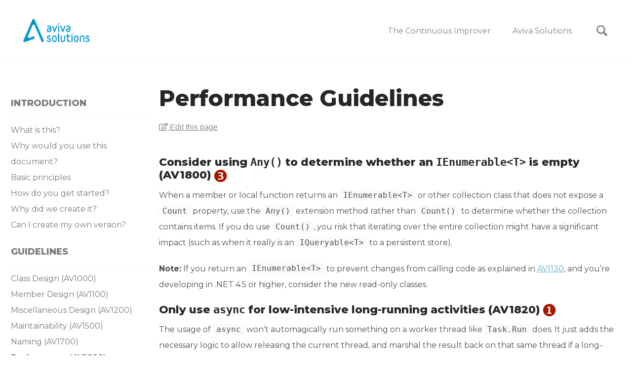

--- FILE ---
content_type: text/html; charset=utf-8
request_url: https://csharpcodingguidelines.com/performance-guidelines/
body_size: 5969
content:
<!doctype html>
<!--
  Minimal Mistakes Jekyll Theme 4.11.1 by Michael Rose
  Copyright 2013-2018 Michael Rose - mademistakes.com | @mmistakes
  Free for personal and commercial use under the MIT license
  https://github.com/mmistakes/minimal-mistakes/blob/master/LICENSE.txt
-->
<html lang="en" class="no-js">
  <head>
    <meta charset="utf-8">

<!-- begin _includes/seo.html --><title>Performance Guidelines - C# Coding Guidelines for all versions up to and including v10</title>
<meta name="description" content="C# Coding Guidelines for all versions up to and including v10">



<meta property="og:type" content="website">
<meta property="og:locale" content="en_US">
<meta property="og:site_name" content="C# Coding Guidelines for all versions up to and including v10">
<meta property="og:title" content="Performance Guidelines">
<meta property="og:url" content="https://csharpcodingguidelines.com//performance-guidelines/">






  <meta name="twitter:site" content="@ddoomen">
  <meta name="twitter:title" content="Performance Guidelines">
  <meta name="twitter:description" content="C# Coding Guidelines for all versions up to and including v10">
  <meta name="twitter:url" content="https://csharpcodingguidelines.com//performance-guidelines/">

  
    <meta name="twitter:card" content="summary">
    
  

  







  

  


<link rel="canonical" href="https://csharpcodingguidelines.com//performance-guidelines/">







  <script type="application/ld+json">
    {
      "@context": "http://schema.org",
      "@type": "Person",
      "name": "Dennis Doomen",
      "url": "https://csharpcodingguidelines.com/",
      "sameAs": null
    }
  </script>







<!-- end _includes/seo.html -->


<link href="/feed.xml" type="application/atom+xml" rel="alternate" title="C# Coding Guidelines for all versions up to and including v10 Feed">

<!-- http://t.co/dKP3o1e -->
<meta name="HandheldFriendly" content="True">
<meta name="MobileOptimized" content="320">
<meta name="viewport" content="width=device-width, initial-scale=1.0">

<script>
  document.documentElement.className = document.documentElement.className.replace(/\bno-js\b/g, '') + ' js ';
</script>

<!-- For all browsers -->
<link rel="stylesheet" href="/assets/css/main.css">
<link href="https://fonts.googleapis.com/css?family=Montserrat:300,400,700,800&display=swap" rel="stylesheet">

<!--[if lte IE 9]>
  <style>
    /* old IE unsupported flexbox fixes */
    .greedy-nav .site-title {
      padding-right: 3em;
    }
    .greedy-nav button {
      position: absolute;
      top: 0;
      right: 0;
      height: 100%;
    }
  </style>
<![endif]-->


    <!-- start custom head snippets -->

<!--
<script async src="https://pagead2.googlesyndication.com/pagead/js/adsbygoogle.js"></script>
<script>
     (adsbygoogle = window.adsbygoogle || []).push({
          google_ad_client: "ca-pub-2541295231849242",
          enable_page_level_ads: true
     });
</script>
-->

<!-- insert favicons. use https://realfavicongenerator.net/ -->

<!-- end custom head snippets -->

  </head>

  <body class="layout--rule-category wide">

    <!--[if lt IE 9]>
<div class="notice--danger align-center" style="margin: 0;">You are using an <strong>outdated</strong> browser. Please <a href="https://browsehappy.com/">upgrade your browser</a> to improve your experience.</div>
<![endif]-->

    <div class="masthead">
  <div class="masthead__inner-wrap">
    <div class="masthead__menu">
      <nav id="site-nav" class="greedy-nav">
        <a href="/"><img src="/assets/images/logo.png" style="height: 60px" /></a>
        <ul class="visible-links">
          
            
            <li class="masthead__menu-item">
              <a href="https://www.continuousimprover.com" >The Continuous Improver</a>
            </li>
          
            
            <li class="masthead__menu-item">
              <a href="https://www.avivasolutions.nl" >Aviva Solutions</a>
            </li>
          
        </ul>
        
        <button class="search__toggle" type="button">
          <svg class="icon" width="16" height="16" xmlns="http://www.w3.org/2000/svg" viewBox="0 0 15.99 16">
            <path d="M15.5,13.12L13.19,10.8a1.69,1.69,0,0,0-1.28-.55l-0.06-.06A6.5,6.5,0,0,0,5.77,0,6.5,6.5,0,0,0,2.46,11.59a6.47,6.47,0,0,0,7.74.26l0.05,0.05a1.65,1.65,0,0,0,.5,1.24l2.38,2.38A1.68,1.68,0,0,0,15.5,13.12ZM6.4,2A4.41,4.41,0,1,1,2,6.4,4.43,4.43,0,0,1,6.4,2Z" transform="translate(-.01)"></path>
          </svg>
        </button>
        
        <button class="greedy-nav__toggle hidden" type="button">
          <span class="visually-hidden">Toggle Menu</span>
          <div class="navicon"></div>
        </button>
        <ul class="hidden-links hidden"></ul>
      </nav>
    </div>
  </div>
</div>

    <div class="initial-content">
      



<div id="main" role="main">
  
  <div class="sidebar sticky">
  
  
    
      
      
      
    
    
      

<nav class="nav__list">
  
  <input id="ac-toc" name="accordion-toc" type="checkbox" />
  <label for="ac-toc">Toggle Menu</label>
  <ul class="nav__items">
    
      <li>
        
          
          

          <a href="/"><span class="nav__sub-title">Introduction</span></a>
        

        
        <ul>
          
            
            

            
            

            <li><a href="/#11-what-is-this" class="">What is this?</a></li>
          
            
            

            
            

            <li><a href="/#12-why-would-you-use-this-document" class="">Why would you use this document?</a></li>
          
            
            

            
            

            <li><a href="/#13-basic-principles" class="">Basic principles</a></li>
          
            
            

            
            

            <li><a href="/#14-how-do-you-get-started" class="">How do you get started?</a></li>
          
            
            

            
            

            <li><a href="/#15-why-did-we-create-it" class="">Why did we create it?</a></li>
          
            
            

            
            

            <li><a href="/#18-can-i-create-my-own-version" class="">Can I create my own version?</a></li>
          
        </ul>
        
      </li>
    
      <li>
        
          <span class="nav__sub-title">Guidelines</span>
        

        
        <ul>
          
            
            

            
            

            <li><a href="/class-design-guidelines/" class="">Class Design (AV1000)</a></li>
          
            
            

            
            

            <li><a href="/member-design-guidelines/" class="">Member Design (AV1100)</a></li>
          
            
            

            
            

            <li><a href="/misc-design-guidelines/" class="">Miscellaneous Design (AV1200)</a></li>
          
            
            

            
            

            <li><a href="/maintainability-guidelines/" class="">Maintainability (AV1500)</a></li>
          
            
            

            
            

            <li><a href="/naming-guidelines/" class="">Naming (AV1700)</a></li>
          
            
            

            
            

            <li><a href="/performance-guidelines/" class="active">Performance (AV1800)</a></li>
          
            
            

            
            

            <li><a href="/framework-guidelines/" class="">Framework (AV2200)</a></li>
          
            
            

            
            

            <li><a href="/documentation-guidelines/" class="">Documentation (AV2300)</a></li>
          
            
            

            
            

            <li><a href="/layout-guidelines/" class="">Layout (AV2400)</a></li>
          
            
            

            
            

            <li><a href="/resources/" class="">Links & Articles</a></li>
          
        </ul>
        
      </li>
    
      <li>
        
          <span class="nav__sub-title">Community Support</span>
        

        
        <ul>
          
            
            

            
            

            <li><a href="https://github.com/bkoelman/CSharpGuidelinesAnalyzer" class="">C# Guidelines Analyzer</a></li>
          
            
            

            
            

            <li><a href="https://github.com/SergeyRusskih/CSharpGuidelines.Russian" class="">Russian Translation (by Sergey Russkikh)</a></li>
          
        </ul>
        
      </li>
    
  </ul>
</nav>
    
  
  </div>


  <article class="page" itemscope itemtype="http://schema.org/CreativeWork">
    <meta itemprop="headline" content="Performance Guidelines">
    
    
    

    <div class="page__inner-wrap">
        <header>
          <h1 id="page-title" class="page__title" itemprop="headline">Performance Guidelines
</h1>
          
          <p class="page__meta">

<a href="https://github.com/dennisdoomen/csharpguidelines/edit/master/_pages/1800_PerformanceGuidelines.md"><i class="far fa-edit"></i> Edit this page</a></p>
        </header>

      <section class="page__content" itemprop="text">
        

        

    
    
    <h3 id="AV1800">Consider using <code class="language-plaintext highlighter-rouge">Any()</code> to determine whether an <code class="language-plaintext highlighter-rouge">IEnumerable&lt;T&gt;</code> is empty
 (AV1800) <img src="/assets/images/3.png" /></h3>
    <p>When a member or local function returns an <code class="language-plaintext highlighter-rouge">IEnumerable&lt;T&gt;</code> or other collection class that does not expose a <code class="language-plaintext highlighter-rouge">Count</code> property, use the <code class="language-plaintext highlighter-rouge">Any()</code> extension method rather than <code class="language-plaintext highlighter-rouge">Count()</code> to determine whether the collection contains items. If you do use <code class="language-plaintext highlighter-rouge">Count()</code>, you risk that iterating over the entire collection might have a significant impact (such as when it really is an <code class="language-plaintext highlighter-rouge">IQueryable&lt;T&gt;</code> to a persistent store).</p>

<p><strong>Note:</strong> If you return an <code class="language-plaintext highlighter-rouge">IEnumerable&lt;T&gt;</code> to prevent changes from calling code as explained in <a href="/member-design-guidelines#AV1130">AV1130</a>, and you’re developing in .NET 4.5 or higher, consider the new read-only classes.</p>


    
    
    <h3 id="AV1820">Only use <code class="language-plaintext highlighter-rouge">async</code> for low-intensive long-running activities
 (AV1820) <img src="/assets/images/1.png" /></h3>
    <p>The usage of <code class="language-plaintext highlighter-rouge">async</code> won’t automagically run something on a worker thread like <code class="language-plaintext highlighter-rouge">Task.Run</code> does. It just adds the necessary logic to allow releasing the current thread, and marshal the result back on that same thread if a long-running asynchronous operation has completed. In other words, use <code class="language-plaintext highlighter-rouge">async</code> only for I/O bound operations.</p>


    
    
    <h3 id="AV1825">Prefer <code class="language-plaintext highlighter-rouge">Task.Run</code> or <code class="language-plaintext highlighter-rouge">Task.Factory.StartNew</code> for CPU-intensive activities
 (AV1825) <img src="/assets/images/1.png" /></h3>
    <p>If you do need to execute a CPU bound operation, use <code class="language-plaintext highlighter-rouge">Task.Run</code> to offload the work to a thread from the Thread Pool. For long-running operations use <code class="language-plaintext highlighter-rouge">Task.Factory.StartNew</code> with <code class="language-plaintext highlighter-rouge">TaskCreationOptions.LongRunning</code> parameter to create a new thread. Remember that you have to marshal the result back to your main thread manually.</p>


    
    
    <h3 id="AV1830">Beware of mixing up <code class="language-plaintext highlighter-rouge">async</code>/<code class="language-plaintext highlighter-rouge">await</code> with <code class="language-plaintext highlighter-rouge">Task.Wait</code>
 (AV1830) <img src="/assets/images/1.png" /></h3>
    <p><code class="language-plaintext highlighter-rouge">await</code> does not block the current thread but simply instructs the compiler to generate a state-machine. However, <code class="language-plaintext highlighter-rouge">Task.Wait</code> blocks the thread and may even cause deadlocks (see <a href="#AV1835">AV1835</a>).</p>


    
    
    <h3 id="AV1835">Beware of <code class="language-plaintext highlighter-rouge">async</code>/<code class="language-plaintext highlighter-rouge">await</code> deadlocks in special environments (e.g. WPF)
 (AV1835) <img src="/assets/images/1.png" /></h3>
    <p>Consider the following asynchronous method:</p>

<div class="language-plaintext highlighter-rouge"><div class="highlight"><pre class="highlight"><code>private async Task&lt;string&gt; GetDataAsync()
{
	var result = await MyWebService.GetDataAsync();
	return result.ToString();
}
</code></pre></div></div>

<p>Now when a button event handler is implemented like this:</p>

<div class="language-plaintext highlighter-rouge"><div class="highlight"><pre class="highlight"><code>public async void Button1_Click(object sender, RoutedEventArgs e)
{
	var data = GetDataAsync().Result;
	textBox1.Text = data;
}
</code></pre></div></div>

<p>You will likely end up with a deadlock. Why? Because the <code class="language-plaintext highlighter-rouge">Result</code> property getter will block until the <code class="language-plaintext highlighter-rouge">async</code> operation has completed, but since an <code class="language-plaintext highlighter-rouge">async</code> method <em>could</em> automatically marshal the result back to the original thread (depending on the current <code class="language-plaintext highlighter-rouge">SynchronizationContext</code> or <code class="language-plaintext highlighter-rouge">TaskScheduler</code>) and WPF uses a single-threaded synchronization context, they’ll be waiting on each other. A similar problem can also happen on UWP, WinForms, classical ASP.NET (not ASP.NET Core) or a Windows Store C#/XAML app. Read more about this <a href="https://devblogs.microsoft.com/pfxteam/await-and-ui-and-deadlocks-oh-my/">here</a>.</p>


    
    
    <h3 id="AV1840">Await <code class="language-plaintext highlighter-rouge">ValueTask</code> and <code class="language-plaintext highlighter-rouge">ValueTask&lt;T&gt;</code> directly and exactly once
 (AV1840) <img src="/assets/images/1.png" /></h3>
    <p>The consumption of the newer and performance related <code class="language-plaintext highlighter-rouge">ValueTask</code> and <code class="language-plaintext highlighter-rouge">ValueTask&lt;T&gt;</code> types is more restrictive than consuming <code class="language-plaintext highlighter-rouge">Task</code> or <code class="language-plaintext highlighter-rouge">Task&lt;T&gt;</code>. Starting with .NET Core 2.1 the <code class="language-plaintext highlighter-rouge">ValueTask&lt;T&gt;</code> is not only able to wrap the result <code class="language-plaintext highlighter-rouge">T</code> or a <code class="language-plaintext highlighter-rouge">Task&lt;T&gt;</code>, with this version it is also possible to wrap a <code class="language-plaintext highlighter-rouge">IValueTaskSource</code> / <code class="language-plaintext highlighter-rouge">IValueTaskSource&lt;T&gt;</code> which gives the developer extra support for reuse and pooling. This enhanced support might lead to unwanted side-effects, as the ValueTask-returning developer might reuse the underlying object after it got awaited. The safest way to consume a <code class="language-plaintext highlighter-rouge">ValueTask</code> / <code class="language-plaintext highlighter-rouge">ValueTask&lt;T&gt;</code> is to directly <code class="language-plaintext highlighter-rouge">await</code> it once, or call <code class="language-plaintext highlighter-rouge">.AsTask()</code> to get a <code class="language-plaintext highlighter-rouge">Task</code> / <code class="language-plaintext highlighter-rouge">Task&lt;T&gt;</code> to overcome these limitations.</p>

<div class="language-plaintext highlighter-rouge"><div class="highlight"><pre class="highlight"><code>// OK / GOOD
int bytesRead = await stream.ReadAsync(buffer, cancellationToken);

// OK / GOOD
int bytesRead = await stream.ReadAsync(buffer, cancellationToken).ConfigureAwait(false);

// OK / GOOD - Get task if you want to overcome the limitations exposed by ValueTask / ValueTask&lt;T&gt;
Task&lt;int&gt; task = stream.ReadAsync(buffer, cancellationToken).AsTask();
</code></pre></div></div>

<p>Other usage patterns might still work (like saving the <code class="language-plaintext highlighter-rouge">ValueTask</code> / <code class="language-plaintext highlighter-rouge">ValueTask&lt;T&gt;</code> into a variable and awaiting later), but may lead to misuse eventually. Not awaiting a <code class="language-plaintext highlighter-rouge">ValueTask</code> / <code class="language-plaintext highlighter-rouge">ValueTask&lt;T&gt;</code> may also cause unwanted side-effects. Read more about <code class="language-plaintext highlighter-rouge">ValueTask</code> / <code class="language-plaintext highlighter-rouge">ValueTask&lt;T&gt;</code> and the correct usage <a href="https://devblogs.microsoft.com/dotnet/understanding-the-whys-whats-and-whens-of-valuetask/">here</a>.</p>



        

      </section>

      <footer class="page__meta">
        
        


        
      </footer>

      <section class="page__share">
  
    <h4 class="page__share-title">Share on</h4>
  

  <a href="https://twitter.com/intent/tweet?via=ddoomen&text=Performance+Guidelines%20https%3A%2F%2Fcsharpcodingguidelines.com%2F%2Fperformance-guidelines%2F" class="btn btn--twitter" onclick="window.open(this.href, 'window', 'left=20,top=20,width=500,height=500,toolbar=1,resizable=0'); return false;" title="Share on Twitter"><i class="fab fa-fw fa-twitter" aria-hidden="true"></i><span> Twitter</span></a>

  <a href="https://www.facebook.com/sharer/sharer.php?u=https%3A%2F%2Fcsharpcodingguidelines.com%2F%2Fperformance-guidelines%2F" class="btn btn--facebook" onclick="window.open(this.href, 'window', 'left=20,top=20,width=500,height=500,toolbar=1,resizable=0'); return false;" title="Share on Facebook"><i class="fab fa-fw fa-facebook" aria-hidden="true"></i><span> Facebook</span></a>

  <a href="https://plus.google.com/share?url=https%3A%2F%2Fcsharpcodingguidelines.com%2F%2Fperformance-guidelines%2F" class="btn btn--google-plus" onclick="window.open(this.href, 'window', 'left=20,top=20,width=500,height=500,toolbar=1,resizable=0'); return false;" title="Share on Google Plus"><i class="fab fa-fw fa-google-plus" aria-hidden="true"></i><span> Google+</span></a>

  <a href="https://www.linkedin.com/shareArticle?mini=true&url=https%3A%2F%2Fcsharpcodingguidelines.com%2F%2Fperformance-guidelines%2F" class="btn btn--linkedin" onclick="window.open(this.href, 'window', 'left=20,top=20,width=500,height=500,toolbar=1,resizable=0'); return false;" title="Share on LinkedIn"><i class="fab fa-fw fa-linkedin" aria-hidden="true"></i><span> LinkedIn</span></a>
</section>


      
    </div>

    
  </article>

  
  
</div>
    </div>

    
      <div class="search-content">
        <div class="search-content__inner-wrap"><input type="text" id="search" class="search-input" tabindex="-1" placeholder="Enter your search term..." />
    <div id="results" class="results"></div></div>
      </div>
    

    <div class="page__footer">
      <footer>
        <!-- start custom footer snippets -->

<!-- end custom footer snippets -->
        <div class="page__footer-follow">
  <ul class="social-icons">
    
      <li><strong>Follow:</strong></li>
    
    
      <li><a href="https://twitter.com/ddoomen"><i class="fab fa-fw fa-twitter-square" aria-hidden="true"></i> Twitter</a></li>
    
    
    
      <li><a href="https://github.com/dennisdoomen"><i class="fab fa-fw fa-github" aria-hidden="true"></i> GitHub</a></li>
    
    
    
    <li><a href="/feed.xml"><i class="fas fa-fw fa-rss-square" aria-hidden="true"></i> Feed</a></li>
  </ul>
</div>

<div class="page__footer-copyright">&copy; 2025 Dennis Doomen. Powered by <a href="https://www.jetbrains.com/rider/" rel="nofollow">JetBrains Rider</a>, <a href="https://jekyllrb.com" rel="nofollow">Jekyll</a> &amp; <a href="https://mademistakes.com/work/minimal-mistakes-jekyll-theme/" rel="nofollow">Minimal Mistakes</a>.</div>

      </footer>
    </div>

    
  <script src="/assets/js/main.min.js"></script>
  <script src="https://use.fontawesome.com/releases/v5.0.8/js/all.js"></script>




<script src="/assets/js/lunr/lunr.min.js"></script>
<script src="/assets/js/lunr/lunr-store.js"></script>
<script src="/assets/js/lunr/lunr-en.js"></script>




  <script type="text/javascript">
  var _gaq = _gaq || [];
  _gaq.push(['_setAccount', 'UA-6371995-2']);
  _gaq.push(['_trackPageview']);

  (function() {
    var ga = document.createElement('script'); ga.type = 'text/javascript'; ga.async = true;
    ga.src = ('https:' == document.location.protocol ? 'https://ssl' : 'http://www') + '.google-analytics.com/ga.js';
    var s = document.getElementsByTagName('script')[0]; s.parentNode.insertBefore(ga, s);
  })();
</script>






  <script defer src="https://static.cloudflareinsights.com/beacon.min.js/vcd15cbe7772f49c399c6a5babf22c1241717689176015" integrity="sha512-ZpsOmlRQV6y907TI0dKBHq9Md29nnaEIPlkf84rnaERnq6zvWvPUqr2ft8M1aS28oN72PdrCzSjY4U6VaAw1EQ==" data-cf-beacon='{"version":"2024.11.0","token":"f8be24d3eb5c4096a0cea5db90483d7f","r":1,"server_timing":{"name":{"cfCacheStatus":true,"cfEdge":true,"cfExtPri":true,"cfL4":true,"cfOrigin":true,"cfSpeedBrain":true},"location_startswith":null}}' crossorigin="anonymous"></script>
</body>
</html>

--- FILE ---
content_type: application/javascript; charset=utf-8
request_url: https://csharpcodingguidelines.com/assets/js/lunr/lunr.min.js
body_size: 6978
content:
/**
 * lunr - http://lunrjs.com - A bit like Solr, but much smaller and not as bright - 2.1.5
 * Copyright (C) 2017 Oliver Nightingale
 * @license MIT
 */
!function(){var e=function(t){var r=new e.Builder;return r.pipeline.add(e.trimmer,e.stopWordFilter,e.stemmer),r.searchPipeline.add(e.stemmer),t.call(r,r),r.build()};e.version="2.1.5",e.utils={},e.utils.warn=function(e){return function(t){e.console&&console.warn&&console.warn(t)}}(this),e.utils.asString=function(e){return void 0===e||null===e?"":e.toString()},e.FieldRef=function(e,t,r){this.docRef=e,this.fieldName=t,this._stringValue=r},e.FieldRef.joiner="/",e.FieldRef.fromString=function(t){var r=t.indexOf(e.FieldRef.joiner);if(-1===r)throw"malformed field ref string";var i=t.slice(0,r),n=t.slice(r+1);return new e.FieldRef(n,i,t)},e.FieldRef.prototype.toString=function(){return void 0==this._stringValue&&(this._stringValue=this.fieldName+e.FieldRef.joiner+this.docRef),this._stringValue},e.idf=function(e,t){var r=0;for(var i in e)"_index"!=i&&(r+=Object.keys(e[i]).length);var n=(t-r+.5)/(r+.5);return Math.log(1+Math.abs(n))},e.Token=function(e,t){this.str=e||"",this.metadata=t||{}},e.Token.prototype.toString=function(){return this.str},e.Token.prototype.update=function(e){return this.str=e(this.str,this.metadata),this},e.Token.prototype.clone=function(t){return t=t||function(e){return e},new e.Token(t(this.str,this.metadata),this.metadata)},e.tokenizer=function(t){if(null==t||void 0==t)return[];if(Array.isArray(t))return t.map(function(t){return new e.Token(e.utils.asString(t).toLowerCase())});for(var r=t.toString().trim().toLowerCase(),i=r.length,n=[],s=0,o=0;i>=s;s++){var a=r.charAt(s),u=s-o;(a.match(e.tokenizer.separator)||s==i)&&(u>0&&n.push(new e.Token(r.slice(o,s),{position:[o,u],index:n.length})),o=s+1)}return n},e.tokenizer.separator=/[\s\-]+/,e.Pipeline=function(){this._stack=[]},e.Pipeline.registeredFunctions=Object.create(null),e.Pipeline.registerFunction=function(t,r){r in this.registeredFunctions&&e.utils.warn("Overwriting existing registered function: "+r),t.label=r,e.Pipeline.registeredFunctions[t.label]=t},e.Pipeline.warnIfFunctionNotRegistered=function(t){var r=t.label&&t.label in this.registeredFunctions;r||e.utils.warn("Function is not registered with pipeline. This may cause problems when serialising the index.\n",t)},e.Pipeline.load=function(t){var r=new e.Pipeline;return t.forEach(function(t){var i=e.Pipeline.registeredFunctions[t];if(!i)throw new Error("Cannot load unregistered function: "+t);r.add(i)}),r},e.Pipeline.prototype.add=function(){var t=Array.prototype.slice.call(arguments);t.forEach(function(t){e.Pipeline.warnIfFunctionNotRegistered(t),this._stack.push(t)},this)},e.Pipeline.prototype.after=function(t,r){e.Pipeline.warnIfFunctionNotRegistered(r);var i=this._stack.indexOf(t);if(-1==i)throw new Error("Cannot find existingFn");i+=1,this._stack.splice(i,0,r)},e.Pipeline.prototype.before=function(t,r){e.Pipeline.warnIfFunctionNotRegistered(r);var i=this._stack.indexOf(t);if(-1==i)throw new Error("Cannot find existingFn");this._stack.splice(i,0,r)},e.Pipeline.prototype.remove=function(e){var t=this._stack.indexOf(e);-1!=t&&this._stack.splice(t,1)},e.Pipeline.prototype.run=function(e){for(var t=this._stack.length,r=0;t>r;r++){var i=this._stack[r];e=e.reduce(function(t,r,n){var s=i(r,n,e);return void 0===s||""===s?t:t.concat(s)},[])}return e},e.Pipeline.prototype.runString=function(t){var r=new e.Token(t);return this.run([r]).map(function(e){return e.toString()})},e.Pipeline.prototype.reset=function(){this._stack=[]},e.Pipeline.prototype.toJSON=function(){return this._stack.map(function(t){return e.Pipeline.warnIfFunctionNotRegistered(t),t.label})},e.Vector=function(e){this._magnitude=0,this.elements=e||[]},e.Vector.prototype.positionForIndex=function(e){if(0==this.elements.length)return 0;for(var t=0,r=this.elements.length/2,i=r-t,n=Math.floor(i/2),s=this.elements[2*n];i>1&&(e>s&&(t=n),s>e&&(r=n),s!=e);)i=r-t,n=t+Math.floor(i/2),s=this.elements[2*n];return s==e?2*n:s>e?2*n:e>s?2*(n+1):void 0},e.Vector.prototype.insert=function(e,t){this.upsert(e,t,function(){throw"duplicate index"})},e.Vector.prototype.upsert=function(e,t,r){this._magnitude=0;var i=this.positionForIndex(e);this.elements[i]==e?this.elements[i+1]=r(this.elements[i+1],t):this.elements.splice(i,0,e,t)},e.Vector.prototype.magnitude=function(){if(this._magnitude)return this._magnitude;for(var e=0,t=this.elements.length,r=1;t>r;r+=2){var i=this.elements[r];e+=i*i}return this._magnitude=Math.sqrt(e)},e.Vector.prototype.dot=function(e){for(var t=0,r=this.elements,i=e.elements,n=r.length,s=i.length,o=0,a=0,u=0,l=0;n>u&&s>l;)o=r[u],a=i[l],a>o?u+=2:o>a?l+=2:o==a&&(t+=r[u+1]*i[l+1],u+=2,l+=2);return t},e.Vector.prototype.similarity=function(e){return this.dot(e)/(this.magnitude()*e.magnitude())},e.Vector.prototype.toArray=function(){for(var e=new Array(this.elements.length/2),t=1,r=0;t<this.elements.length;t+=2,r++)e[r]=this.elements[t];return e},e.Vector.prototype.toJSON=function(){return this.elements},e.stemmer=function(){var e={ational:"ate",tional:"tion",enci:"ence",anci:"ance",izer:"ize",bli:"ble",alli:"al",entli:"ent",eli:"e",ousli:"ous",ization:"ize",ation:"ate",ator:"ate",alism:"al",iveness:"ive",fulness:"ful",ousness:"ous",aliti:"al",iviti:"ive",biliti:"ble",logi:"log"},t={icate:"ic",ative:"",alize:"al",iciti:"ic",ical:"ic",ful:"",ness:""},r="[^aeiou]",i="[aeiouy]",n=r+"[^aeiouy]*",s=i+"[aeiou]*",o="^("+n+")?"+s+n,a="^("+n+")?"+s+n+"("+s+")?$",u="^("+n+")?"+s+n+s+n,l="^("+n+")?"+i,d=new RegExp(o),h=new RegExp(u),c=new RegExp(a),f=new RegExp(l),p=/^(.+?)(ss|i)es$/,y=/^(.+?)([^s])s$/,m=/^(.+?)eed$/,v=/^(.+?)(ed|ing)$/,g=/.$/,x=/(at|bl|iz)$/,w=new RegExp("([^aeiouylsz])\\1$"),k=new RegExp("^"+n+i+"[^aeiouwxy]$"),Q=/^(.+?[^aeiou])y$/,L=/^(.+?)(ational|tional|enci|anci|izer|bli|alli|entli|eli|ousli|ization|ation|ator|alism|iveness|fulness|ousness|aliti|iviti|biliti|logi)$/,T=/^(.+?)(icate|ative|alize|iciti|ical|ful|ness)$/,S=/^(.+?)(al|ance|ence|er|ic|able|ible|ant|ement|ment|ent|ou|ism|ate|iti|ous|ive|ize)$/,b=/^(.+?)(s|t)(ion)$/,P=/^(.+?)e$/,E=/ll$/,I=new RegExp("^"+n+i+"[^aeiouwxy]$"),O=function(r){var i,n,s,o,a,u,l;if(r.length<3)return r;if(s=r.substr(0,1),"y"==s&&(r=s.toUpperCase()+r.substr(1)),o=p,a=y,o.test(r)?r=r.replace(o,"$1$2"):a.test(r)&&(r=r.replace(a,"$1$2")),o=m,a=v,o.test(r)){var O=o.exec(r);o=d,o.test(O[1])&&(o=g,r=r.replace(o,""))}else if(a.test(r)){var O=a.exec(r);i=O[1],a=f,a.test(i)&&(r=i,a=x,u=w,l=k,a.test(r)?r+="e":u.test(r)?(o=g,r=r.replace(o,"")):l.test(r)&&(r+="e"))}if(o=Q,o.test(r)){var O=o.exec(r);i=O[1],r=i+"i"}if(o=L,o.test(r)){var O=o.exec(r);i=O[1],n=O[2],o=d,o.test(i)&&(r=i+e[n])}if(o=T,o.test(r)){var O=o.exec(r);i=O[1],n=O[2],o=d,o.test(i)&&(r=i+t[n])}if(o=S,a=b,o.test(r)){var O=o.exec(r);i=O[1],o=h,o.test(i)&&(r=i)}else if(a.test(r)){var O=a.exec(r);i=O[1]+O[2],a=h,a.test(i)&&(r=i)}if(o=P,o.test(r)){var O=o.exec(r);i=O[1],o=h,a=c,u=I,(o.test(i)||a.test(i)&&!u.test(i))&&(r=i)}return o=E,a=h,o.test(r)&&a.test(r)&&(o=g,r=r.replace(o,"")),"y"==s&&(r=s.toLowerCase()+r.substr(1)),r};return function(e){return e.update(O)}}(),e.Pipeline.registerFunction(e.stemmer,"stemmer"),e.generateStopWordFilter=function(e){var t=e.reduce(function(e,t){return e[t]=t,e},{});return function(e){return e&&t[e.toString()]!==e.toString()?e:void 0}},e.stopWordFilter=e.generateStopWordFilter(["a","able","about","across","after","all","almost","also","am","among","an","and","any","are","as","at","be","because","been","but","by","can","cannot","could","dear","did","do","does","either","else","ever","every","for","from","get","got","had","has","have","he","her","hers","him","his","how","however","i","if","in","into","is","it","its","just","least","let","like","likely","may","me","might","most","must","my","neither","no","nor","not","of","off","often","on","only","or","other","our","own","rather","said","say","says","she","should","since","so","some","than","that","the","their","them","then","there","these","they","this","tis","to","too","twas","us","wants","was","we","were","what","when","where","which","while","who","whom","why","will","with","would","yet","you","your"]),e.Pipeline.registerFunction(e.stopWordFilter,"stopWordFilter"),e.trimmer=function(e){return e.update(function(e){return e.replace(/^\W+/,"").replace(/\W+$/,"")})},e.Pipeline.registerFunction(e.trimmer,"trimmer"),e.TokenSet=function(){this["final"]=!1,this.edges={},this.id=e.TokenSet._nextId,e.TokenSet._nextId+=1},e.TokenSet._nextId=1,e.TokenSet.fromArray=function(t){for(var r=new e.TokenSet.Builder,i=0,n=t.length;n>i;i++)r.insert(t[i]);return r.finish(),r.root},e.TokenSet.fromClause=function(t){return"editDistance"in t?e.TokenSet.fromFuzzyString(t.term,t.editDistance):e.TokenSet.fromString(t.term)},e.TokenSet.fromFuzzyString=function(t,r){for(var i=new e.TokenSet,n=[{node:i,editsRemaining:r,str:t}];n.length;){var s=n.pop();if(s.str.length>0){var o,a=s.str.charAt(0);a in s.node.edges?o=s.node.edges[a]:(o=new e.TokenSet,s.node.edges[a]=o),1==s.str.length?o["final"]=!0:n.push({node:o,editsRemaining:s.editsRemaining,str:s.str.slice(1)})}if(s.editsRemaining>0&&s.str.length>1){var u,a=s.str.charAt(1);a in s.node.edges?u=s.node.edges[a]:(u=new e.TokenSet,s.node.edges[a]=u),s.str.length<=2?u["final"]=!0:n.push({node:u,editsRemaining:s.editsRemaining-1,str:s.str.slice(2)})}if(s.editsRemaining>0&&1==s.str.length&&(s.node["final"]=!0),s.editsRemaining>0&&s.str.length>=1){if("*"in s.node.edges)var l=s.node.edges["*"];else{var l=new e.TokenSet;s.node.edges["*"]=l}1==s.str.length?l["final"]=!0:n.push({node:l,editsRemaining:s.editsRemaining-1,str:s.str.slice(1)})}if(s.editsRemaining>0){if("*"in s.node.edges)var d=s.node.edges["*"];else{var d=new e.TokenSet;s.node.edges["*"]=d}0==s.str.length?d["final"]=!0:n.push({node:d,editsRemaining:s.editsRemaining-1,str:s.str})}if(s.editsRemaining>0&&s.str.length>1){var h,c=s.str.charAt(0),f=s.str.charAt(1);f in s.node.edges?h=s.node.edges[f]:(h=new e.TokenSet,s.node.edges[f]=h),1==s.str.length?h["final"]=!0:n.push({node:h,editsRemaining:s.editsRemaining-1,str:c+s.str.slice(2)})}}return i},e.TokenSet.fromString=function(t){for(var r=new e.TokenSet,i=r,n=!1,s=0,o=t.length;o>s;s++){var a=t[s],u=s==o-1;if("*"==a)n=!0,r.edges[a]=r,r["final"]=u;else{var l=new e.TokenSet;l["final"]=u,r.edges[a]=l,r=l,n&&(r.edges["*"]=i)}}return i},e.TokenSet.prototype.toArray=function(){for(var e=[],t=[{prefix:"",node:this}];t.length;){var r=t.pop(),i=Object.keys(r.node.edges),n=i.length;r.node["final"]&&e.push(r.prefix);for(var s=0;n>s;s++){var o=i[s];t.push({prefix:r.prefix.concat(o),node:r.node.edges[o]})}}return e},e.TokenSet.prototype.toString=function(){if(this._str)return this._str;for(var e=this["final"]?"1":"0",t=Object.keys(this.edges).sort(),r=t.length,i=0;r>i;i++){var n=t[i],s=this.edges[n];e=e+n+s.id}return e},e.TokenSet.prototype.intersect=function(t){for(var r=new e.TokenSet,i=void 0,n=[{qNode:t,output:r,node:this}];n.length;){i=n.pop();for(var s=Object.keys(i.qNode.edges),o=s.length,a=Object.keys(i.node.edges),u=a.length,l=0;o>l;l++)for(var d=s[l],h=0;u>h;h++){var c=a[h];if(c==d||"*"==d){var f=i.node.edges[c],p=i.qNode.edges[d],y=f["final"]&&p["final"],m=void 0;c in i.output.edges?(m=i.output.edges[c],m["final"]=m["final"]||y):(m=new e.TokenSet,m["final"]=y,i.output.edges[c]=m),n.push({qNode:p,output:m,node:f})}}}return r},e.TokenSet.Builder=function(){this.previousWord="",this.root=new e.TokenSet,this.uncheckedNodes=[],this.minimizedNodes={}},e.TokenSet.Builder.prototype.insert=function(t){var r,i=0;if(t<this.previousWord)throw new Error("Out of order word insertion");for(var n=0;n<t.length&&n<this.previousWord.length&&t[n]==this.previousWord[n];n++)i++;this.minimize(i),r=0==this.uncheckedNodes.length?this.root:this.uncheckedNodes[this.uncheckedNodes.length-1].child;for(var n=i;n<t.length;n++){var s=new e.TokenSet,o=t[n];r.edges[o]=s,this.uncheckedNodes.push({parent:r,"char":o,child:s}),r=s}r["final"]=!0,this.previousWord=t},e.TokenSet.Builder.prototype.finish=function(){this.minimize(0)},e.TokenSet.Builder.prototype.minimize=function(e){for(var t=this.uncheckedNodes.length-1;t>=e;t--){var r=this.uncheckedNodes[t],i=r.child.toString();i in this.minimizedNodes?r.parent.edges[r["char"]]=this.minimizedNodes[i]:(r.child._str=i,this.minimizedNodes[i]=r.child),this.uncheckedNodes.pop()}},e.Index=function(e){this.invertedIndex=e.invertedIndex,this.fieldVectors=e.fieldVectors,this.tokenSet=e.tokenSet,this.fields=e.fields,this.pipeline=e.pipeline},e.Index.prototype.search=function(t){return this.query(function(r){var i=new e.QueryParser(t,r);i.parse()})},e.Index.prototype.query=function(t){var r=new e.Query(this.fields),i=Object.create(null),n=Object.create(null),s=Object.create(null);t.call(r,r);for(var o=0;o<r.clauses.length;o++){var a=r.clauses[o],u=null;u=a.usePipeline?this.pipeline.runString(a.term):[a.term];for(var l=0;l<u.length;l++){var d=u[l];a.term=d;for(var h=e.TokenSet.fromClause(a),c=this.tokenSet.intersect(h).toArray(),f=0;f<c.length;f++)for(var p=c[f],y=this.invertedIndex[p],m=y._index,v=0;v<a.fields.length;v++){var g=a.fields[v],x=y[g],w=Object.keys(x),k=p+"/"+g;if(void 0===n[g]&&(n[g]=new e.Vector),n[g].upsert(m,1*a.boost,function(e,t){return e+t}),!s[k]){for(var Q=0;Q<w.length;Q++){var L,T=w[Q],S=new e.FieldRef(T,g),b=x[T];void 0===(L=i[S])?i[S]=new e.MatchData(p,g,b):L.add(p,g,b)}s[k]=!0}}}}for(var P=Object.keys(i),E=[],I=Object.create(null),o=0;o<P.length;o++){var O,F=e.FieldRef.fromString(P[o]),R=F.docRef,_=this.fieldVectors[F],N=n[F.fieldName].similarity(_);if(void 0!==(O=I[R]))O.score+=N,O.matchData.combine(i[F]);else{var C={ref:R,score:N,matchData:i[F]};I[R]=C,E.push(C)}}return E.sort(function(e,t){return t.score-e.score})},e.Index.prototype.toJSON=function(){var t=Object.keys(this.invertedIndex).sort().map(function(e){return[e,this.invertedIndex[e]]},this),r=Object.keys(this.fieldVectors).map(function(e){return[e,this.fieldVectors[e].toJSON()]},this);return{version:e.version,fields:this.fields,fieldVectors:r,invertedIndex:t,pipeline:this.pipeline.toJSON()}},e.Index.load=function(t){var r={},i={},n=t.fieldVectors,s={},o=t.invertedIndex,a=new e.TokenSet.Builder,u=e.Pipeline.load(t.pipeline);t.version!=e.version&&e.utils.warn("Version mismatch when loading serialised index. Current version of lunr '"+e.version+"' does not match serialized index '"+t.version+"'");for(var l=0;l<n.length;l++){var d=n[l],h=d[0],c=d[1];i[h]=new e.Vector(c)}for(var l=0;l<o.length;l++){var d=o[l],f=d[0],p=d[1];a.insert(f),s[f]=p}return a.finish(),r.fields=t.fields,r.fieldVectors=i,r.invertedIndex=s,r.tokenSet=a.root,r.pipeline=u,new e.Index(r)},e.Builder=function(){this._ref="id",this._fields=[],this.invertedIndex=Object.create(null),this.fieldTermFrequencies={},this.fieldLengths={},this.tokenizer=e.tokenizer,this.pipeline=new e.Pipeline,this.searchPipeline=new e.Pipeline,this.documentCount=0,this._b=.75,this._k1=1.2,this.termIndex=0,this.metadataWhitelist=[]},e.Builder.prototype.ref=function(e){this._ref=e},e.Builder.prototype.field=function(e){this._fields.push(e)},e.Builder.prototype.b=function(e){0>e?this._b=0:e>1?this._b=1:this._b=e},e.Builder.prototype.k1=function(e){this._k1=e},e.Builder.prototype.add=function(t){var r=t[this._ref];this.documentCount+=1;for(var i=0;i<this._fields.length;i++){var n=this._fields[i],s=t[n],o=this.tokenizer(s),a=this.pipeline.run(o),u=new e.FieldRef(r,n),l=Object.create(null);this.fieldTermFrequencies[u]=l,this.fieldLengths[u]=0,this.fieldLengths[u]+=a.length;for(var d=0;d<a.length;d++){var h=a[d];if(void 0==l[h]&&(l[h]=0),l[h]+=1,void 0==this.invertedIndex[h]){var c=Object.create(null);c._index=this.termIndex,this.termIndex+=1;for(var f=0;f<this._fields.length;f++)c[this._fields[f]]=Object.create(null);this.invertedIndex[h]=c}void 0==this.invertedIndex[h][n][r]&&(this.invertedIndex[h][n][r]=Object.create(null));for(var p=0;p<this.metadataWhitelist.length;p++){var y=this.metadataWhitelist[p],m=h.metadata[y];void 0==this.invertedIndex[h][n][r][y]&&(this.invertedIndex[h][n][r][y]=[]),this.invertedIndex[h][n][r][y].push(m)}}}},e.Builder.prototype.calculateAverageFieldLengths=function(){for(var t=Object.keys(this.fieldLengths),r=t.length,i={},n={},s=0;r>s;s++){var o=e.FieldRef.fromString(t[s]),a=o.fieldName;n[a]||(n[a]=0),n[a]+=1,i[a]||(i[a]=0),i[a]+=this.fieldLengths[o]}for(var s=0;s<this._fields.length;s++){var a=this._fields[s];i[a]=i[a]/n[a]}this.averageFieldLength=i},e.Builder.prototype.createFieldVectors=function(){for(var t={},r=Object.keys(this.fieldTermFrequencies),i=r.length,n=Object.create(null),s=0;i>s;s++){for(var o=e.FieldRef.fromString(r[s]),a=o.fieldName,u=this.fieldLengths[o],l=new e.Vector,d=this.fieldTermFrequencies[o],h=Object.keys(d),c=h.length,f=0;c>f;f++){var p,y,m,v=h[f],g=d[v],x=this.invertedIndex[v]._index;void 0===n[v]?(p=e.idf(this.invertedIndex[v],this.documentCount),n[v]=p):p=n[v],y=p*((this._k1+1)*g)/(this._k1*(1-this._b+this._b*(u/this.averageFieldLength[a]))+g),m=Math.round(1e3*y)/1e3,l.insert(x,m)}t[o]=l}this.fieldVectors=t},e.Builder.prototype.createTokenSet=function(){this.tokenSet=e.TokenSet.fromArray(Object.keys(this.invertedIndex).sort())},e.Builder.prototype.build=function(){return this.calculateAverageFieldLengths(),this.createFieldVectors(),this.createTokenSet(),new e.Index({invertedIndex:this.invertedIndex,fieldVectors:this.fieldVectors,tokenSet:this.tokenSet,fields:this._fields,pipeline:this.searchPipeline})},e.Builder.prototype.use=function(e){var t=Array.prototype.slice.call(arguments,1);t.unshift(this),e.apply(this,t)},e.MatchData=function(e,t,r){for(var i=Object.create(null),n=Object.keys(r),s=0;s<n.length;s++){var o=n[s];i[o]=r[o].slice()}this.metadata=Object.create(null),this.metadata[e]=Object.create(null),this.metadata[e][t]=i},e.MatchData.prototype.combine=function(e){for(var t=Object.keys(e.metadata),r=0;r<t.length;r++){var i=t[r],n=Object.keys(e.metadata[i]);void 0==this.metadata[i]&&(this.metadata[i]=Object.create(null));for(var s=0;s<n.length;s++){var o=n[s],a=Object.keys(e.metadata[i][o]);void 0==this.metadata[i][o]&&(this.metadata[i][o]=Object.create(null));for(var u=0;u<a.length;u++){var l=a[u];void 0==this.metadata[i][o][l]?this.metadata[i][o][l]=e.metadata[i][o][l]:this.metadata[i][o][l]=this.metadata[i][o][l].concat(e.metadata[i][o][l])}}}},e.MatchData.prototype.add=function(e,t,r){if(!(e in this.metadata))return this.metadata[e]=Object.create(null),void(this.metadata[e][t]=r);if(!(t in this.metadata[e]))return void(this.metadata[e][t]=r);for(var i=Object.keys(r),n=0;n<i.length;n++){var s=i[n];s in this.metadata[e][t]?this.metadata[e][t][s]=this.metadata[e][t][s].concat(r[s]):this.metadata[e][t][s]=r[s]}},e.Query=function(e){this.clauses=[],this.allFields=e},e.Query.wildcard=new String("*"),e.Query.wildcard.NONE=0,e.Query.wildcard.LEADING=1,e.Query.wildcard.TRAILING=2,e.Query.prototype.clause=function(t){return"fields"in t||(t.fields=this.allFields),"boost"in t||(t.boost=1),"usePipeline"in t||(t.usePipeline=!0),"wildcard"in t||(t.wildcard=e.Query.wildcard.NONE),t.wildcard&e.Query.wildcard.LEADING&&t.term.charAt(0)!=e.Query.wildcard&&(t.term="*"+t.term),t.wildcard&e.Query.wildcard.TRAILING&&t.term.slice(-1)!=e.Query.wildcard&&(t.term=""+t.term+"*"),this.clauses.push(t),this},e.Query.prototype.term=function(e,t){var r=t||{};return r.term=e,this.clause(r),this},e.QueryParseError=function(e,t,r){this.name="QueryParseError",this.message=e,this.start=t,this.end=r},e.QueryParseError.prototype=new Error,e.QueryLexer=function(e){this.lexemes=[],this.str=e,this.length=e.length,this.pos=0,this.start=0,this.escapeCharPositions=[]},e.QueryLexer.prototype.run=function(){for(var t=e.QueryLexer.lexText;t;)t=t(this)},e.QueryLexer.prototype.sliceString=function(){for(var e=[],t=this.start,r=this.pos,i=0;i<this.escapeCharPositions.length;i++)r=this.escapeCharPositions[i],e.push(this.str.slice(t,r)),t=r+1;return e.push(this.str.slice(t,this.pos)),this.escapeCharPositions.length=0,e.join("")},e.QueryLexer.prototype.emit=function(e){this.lexemes.push({type:e,str:this.sliceString(),start:this.start,end:this.pos}),this.start=this.pos},e.QueryLexer.prototype.escapeCharacter=function(){this.escapeCharPositions.push(this.pos-1),this.pos+=1},e.QueryLexer.prototype.next=function(){if(this.pos>=this.length)return e.QueryLexer.EOS;var t=this.str.charAt(this.pos);return this.pos+=1,t},e.QueryLexer.prototype.width=function(){return this.pos-this.start},e.QueryLexer.prototype.ignore=function(){this.start==this.pos&&(this.pos+=1),this.start=this.pos},e.QueryLexer.prototype.backup=function(){this.pos-=1},e.QueryLexer.prototype.acceptDigitRun=function(){var t,r;do t=this.next(),r=t.charCodeAt(0);while(r>47&&58>r);t!=e.QueryLexer.EOS&&this.backup()},e.QueryLexer.prototype.more=function(){return this.pos<this.length},e.QueryLexer.EOS="EOS",e.QueryLexer.FIELD="FIELD",e.QueryLexer.TERM="TERM",e.QueryLexer.EDIT_DISTANCE="EDIT_DISTANCE",e.QueryLexer.BOOST="BOOST",e.QueryLexer.lexField=function(t){return t.backup(),t.emit(e.QueryLexer.FIELD),t.ignore(),e.QueryLexer.lexText},e.QueryLexer.lexTerm=function(t){return t.width()>1&&(t.backup(),t.emit(e.QueryLexer.TERM)),t.ignore(),t.more()?e.QueryLexer.lexText:void 0},e.QueryLexer.lexEditDistance=function(t){return t.ignore(),t.acceptDigitRun(),t.emit(e.QueryLexer.EDIT_DISTANCE),e.QueryLexer.lexText},e.QueryLexer.lexBoost=function(t){return t.ignore(),t.acceptDigitRun(),t.emit(e.QueryLexer.BOOST),e.QueryLexer.lexText},e.QueryLexer.lexEOS=function(t){t.width()>0&&t.emit(e.QueryLexer.TERM)},e.QueryLexer.termSeparator=e.tokenizer.separator,e.QueryLexer.lexText=function(t){for(;;){var r=t.next();if(r==e.QueryLexer.EOS)return e.QueryLexer.lexEOS;if(92!=r.charCodeAt(0)){if(":"==r)return e.QueryLexer.lexField;if("~"==r)return t.backup(),t.width()>0&&t.emit(e.QueryLexer.TERM),e.QueryLexer.lexEditDistance;if("^"==r)return t.backup(),t.width()>0&&t.emit(e.QueryLexer.TERM),e.QueryLexer.lexBoost;if(r.match(e.QueryLexer.termSeparator))return e.QueryLexer.lexTerm}else t.escapeCharacter()}},e.QueryParser=function(t,r){this.lexer=new e.QueryLexer(t),this.query=r,this.currentClause={},this.lexemeIdx=0},e.QueryParser.prototype.parse=function(){this.lexer.run(),this.lexemes=this.lexer.lexemes;for(var t=e.QueryParser.parseFieldOrTerm;t;)t=t(this);return this.query},e.QueryParser.prototype.peekLexeme=function(){return this.lexemes[this.lexemeIdx]},e.QueryParser.prototype.consumeLexeme=function(){var e=this.peekLexeme();return this.lexemeIdx+=1,e},e.QueryParser.prototype.nextClause=function(){var e=this.currentClause;this.query.clause(e),this.currentClause={}},e.QueryParser.parseFieldOrTerm=function(t){var r=t.peekLexeme();if(void 0!=r)switch(r.type){case e.QueryLexer.FIELD:return e.QueryParser.parseField;case e.QueryLexer.TERM:return e.QueryParser.parseTerm;default:var i="expected either a field or a term, found "+r.type;throw r.str.length>=1&&(i+=" with value '"+r.str+"'"),new e.QueryParseError(i,r.start,r.end)}},e.QueryParser.parseField=function(t){var r=t.consumeLexeme();if(void 0!=r){if(-1==t.query.allFields.indexOf(r.str)){var i=t.query.allFields.map(function(e){return"'"+e+"'"}).join(", "),n="unrecognised field '"+r.str+"', possible fields: "+i;throw new e.QueryParseError(n,r.start,r.end)}t.currentClause.fields=[r.str];var s=t.peekLexeme();if(void 0==s){var n="expecting term, found nothing";throw new e.QueryParseError(n,r.start,r.end)}switch(s.type){case e.QueryLexer.TERM:return e.QueryParser.parseTerm;default:var n="expecting term, found '"+s.type+"'";throw new e.QueryParseError(n,s.start,s.end)}}},e.QueryParser.parseTerm=function(t){var r=t.consumeLexeme();if(void 0!=r){t.currentClause.term=r.str.toLowerCase(),-1!=r.str.indexOf("*")&&(t.currentClause.usePipeline=!1);var i=t.peekLexeme();if(void 0==i)return void t.nextClause();switch(i.type){case e.QueryLexer.TERM:return t.nextClause(),e.QueryParser.parseTerm;case e.QueryLexer.FIELD:return t.nextClause(),e.QueryParser.parseField;case e.QueryLexer.EDIT_DISTANCE:return e.QueryParser.parseEditDistance;case e.QueryLexer.BOOST:return e.QueryParser.parseBoost;default:var n="Unexpected lexeme type '"+i.type+"'";throw new e.QueryParseError(n,i.start,i.end)}}},e.QueryParser.parseEditDistance=function(t){var r=t.consumeLexeme();if(void 0!=r){var i=parseInt(r.str,10);if(isNaN(i)){var n="edit distance must be numeric";throw new e.QueryParseError(n,r.start,r.end)}t.currentClause.editDistance=i;var s=t.peekLexeme();if(void 0==s)return void t.nextClause();switch(s.type){case e.QueryLexer.TERM:return t.nextClause(),e.QueryParser.parseTerm;case e.QueryLexer.FIELD:return t.nextClause(),e.QueryParser.parseField;case e.QueryLexer.EDIT_DISTANCE:return e.QueryParser.parseEditDistance;case e.QueryLexer.BOOST:return e.QueryParser.parseBoost;default:var n="Unexpected lexeme type '"+s.type+"'";throw new e.QueryParseError(n,s.start,s.end)}}},e.QueryParser.parseBoost=function(t){var r=t.consumeLexeme();if(void 0!=r){var i=parseInt(r.str,10);if(isNaN(i)){var n="boost must be numeric";throw new e.QueryParseError(n,r.start,r.end)}t.currentClause.boost=i;var s=t.peekLexeme();if(void 0==s)return void t.nextClause();switch(s.type){case e.QueryLexer.TERM:return t.nextClause(),e.QueryParser.parseTerm;case e.QueryLexer.FIELD:return t.nextClause(),e.QueryParser.parseField;case e.QueryLexer.EDIT_DISTANCE:return e.QueryParser.parseEditDistance;case e.QueryLexer.BOOST:return e.QueryParser.parseBoost;default:var n="Unexpected lexeme type '"+s.type+"'";throw new e.QueryParseError(n,s.start,s.end)}}},function(e,t){"function"==typeof define&&define.amd?define(t):"object"==typeof exports?module.exports=t():e.lunr=t()}(this,function(){return e})}();

--- FILE ---
content_type: application/javascript; charset=utf-8
request_url: https://csharpcodingguidelines.com/assets/js/lunr/lunr-store.js
body_size: 22053
content:
var store = [{
      "title": "Class Design Guidelines",
      "excerpt":"","categories": null,
      "tags": null,
      "url": "https://csharpcodingguidelines.com//class-design-guidelines/",
      "teaser":null},{
      "title": "Member Design Guidelines",
      "excerpt":"","categories": null,
      "tags": null,
      "url": "https://csharpcodingguidelines.com//member-design-guidelines/",
      "teaser":null},{
      "title": "Miscellaneous Design Guidelines",
      "excerpt":"","categories": null,
      "tags": null,
      "url": "https://csharpcodingguidelines.com//misc-design-guidelines/",
      "teaser":null},{
      "title": "Maintainability Guidelines",
      "excerpt":"","categories": null,
      "tags": null,
      "url": "https://csharpcodingguidelines.com//maintainability-guidelines/",
      "teaser":null},{
      "title": "Naming Guidelines",
      "excerpt":"","categories": null,
      "tags": null,
      "url": "https://csharpcodingguidelines.com//naming-guidelines/",
      "teaser":null},{
      "title": "Performance Guidelines",
      "excerpt":"","categories": null,
      "tags": null,
      "url": "https://csharpcodingguidelines.com//performance-guidelines/",
      "teaser":null},{
      "title": "Framework Guidelines",
      "excerpt":"","categories": null,
      "tags": null,
      "url": "https://csharpcodingguidelines.com//framework-guidelines/",
      "teaser":null},{
      "title": "Documentation Guidelines",
      "excerpt":"","categories": null,
      "tags": null,
      "url": "https://csharpcodingguidelines.com//documentation-guidelines/",
      "teaser":null},{
      "title": "Layout Guidelines",
      "excerpt":"","categories": null,
      "tags": null,
      "url": "https://csharpcodingguidelines.com//layout-guidelines/",
      "teaser":null},
    
    {
      "title": "AV1000: A class or interface should have a single purpose\n",
      "excerpt":"A class or interface should have a single purpose within the system it functions in. In general, a class either represents a primitive type like an email or ISBN number, an abstraction of some business concept, a plain data structure, or is responsible for orchestrating the interaction between other classes. It is never a combination of those. This rule is widely known as the Single Responsibility Principle, one of the S.O.L.I.D. principles. Tip: A class with the word And in it is an obvious violation of this rule. Tip: Use Design Patterns to communicate the intent of a class. If you can’t assign a single design pattern to a class, chances are that it is doing more than one thing. Note If you create a class representing a primitive type you can greatly simplify its use by making it immutable. ","categories": [],
      "tags": [],
      "url": "https://csharpcodingguidelines.com//class-design-guidelines/#AV1000",
      "teaser":null},
    
    {
      "title": "AV1001: Only create a constructor that returns a useful object\n",
      "excerpt":"There should be no need to set additional properties before the object can be used for whatever purpose it was designed. However, if your constructor needs more than three parameters (which violates AV1561), your class might have too much responsibility (and violates AV1000). ","categories": [],
      "tags": [],
      "url": "https://csharpcodingguidelines.com//class-design-guidelines/#AV1001",
      "teaser":null},
    
    {
      "title": "AV1003: An interface should be small and focused\n",
      "excerpt":"Interfaces should have a name that clearly explains their purpose or role in the system. Do not combine many vaguely related members on the same interface just because they were all on the same class. Separate the members based on the responsibility of those members, so that callers only need to call or implement the interface related to a particular task. This rule is more commonly known as the Interface Segregation Principle. ","categories": [],
      "tags": [],
      "url": "https://csharpcodingguidelines.com//class-design-guidelines/#AV1003",
      "teaser":null},
    
    {
      "title": "AV1004: Use an interface rather than a base class to support multiple implementations\n",
      "excerpt":"If you want to expose an extension point from your class, expose it as an interface rather than as a base class. You don’t want to force users of that extension point to derive their implementations from a base class that might have an undesired behavior. However, for their convenience you may implement a(n abstract) default implementation that can serve as a starting point. ","categories": [],
      "tags": [],
      "url": "https://csharpcodingguidelines.com//class-design-guidelines/#AV1004",
      "teaser":null},
    
    {
      "title": "AV1005: Use an interface to decouple classes from each other\n",
      "excerpt":"Interfaces are a very effective mechanism for decoupling classes from each other:   They can prevent bidirectional associations.  They simplify the replacement of one implementation with another.  They allow the replacement of an expensive external service or resource with a temporary stub for use in a non-production environment.  They allow the replacement of the actual implementation with a dummy implementation or a fake object in a unit test.  Using a dependency injection framework you can centralize the choice of which class is used whenever a specific interface is requested.","categories": [],
      "tags": [],
      "url": "https://csharpcodingguidelines.com//class-design-guidelines/#AV1005",
      "teaser":null},
    
    {
      "title": "AV1008: Avoid static classes\n",
      "excerpt":"With the exception of extension method containers, static classes very often lead to badly designed code. They are also very difficult, if not impossible, to test in isolation, unless you’re willing to use some very hacky tools. Note: If you really need that static class, mark it as static so that the compiler can prevent instance members and instantiating your class. This relieves you of creating an explicit private constructor. ","categories": [],
      "tags": [],
      "url": "https://csharpcodingguidelines.com//class-design-guidelines/#AV1008",
      "teaser":null},
    
    {
      "title": "AV1010: Don’t suppress compiler warnings using the <code class=\"language-plaintext highlighter-rouge\">new</code> keyword\n",
      "excerpt":"Compiler warning CS0114 is issued when breaking Polymorphism, one of the most essential object-orientation principles.The warning goes away when you add the new keyword, but it keeps sub-classes difficult to understand. Consider the following two classes: public class Book{\tpublic virtual void Print()\t{\t\tConsole.WriteLine(\"Printing Book\");\t}}public class PocketBook : Book{\tpublic new void Print()\t{\t\tConsole.WriteLine(\"Printing PocketBook\");\t}}This will cause behavior that you would not normally expect from class hierarchies: PocketBook pocketBook = new PocketBook();pocketBook.Print(); // Outputs \"Printing PocketBook \"((Book)pocketBook).Print(); // Outputs \"Printing Book\"It should not make a difference whether you call Print() through a reference to the base class or through the derived class. ","categories": [],
      "tags": [],
      "url": "https://csharpcodingguidelines.com//class-design-guidelines/#AV1010",
      "teaser":null},
    
    {
      "title": "AV1011: It should be possible to treat a derived type as if it were a base type\n",
      "excerpt":"In other words, you should be able to pass an instance of a derived class wherever its base class is expected, without the callee knowing the derived class. A very notorious example of a violation of this rule is throwing a NotImplementedException when overriding methods from a base class. A less subtle example is not honoring the behavior expected by the base class. Note: This rule is also known as the Liskov Substitution Principle, one of the S.O.L.I.D. principles. ","categories": [],
      "tags": [],
      "url": "https://csharpcodingguidelines.com//class-design-guidelines/#AV1011",
      "teaser":null},
    
    {
      "title": "AV1013: Don’t refer to derived classes from the base class\n",
      "excerpt":"Having dependencies from a base class to its sub-classes goes against proper object-oriented design and might prevent other developers from adding new derived classes. ","categories": [],
      "tags": [],
      "url": "https://csharpcodingguidelines.com//class-design-guidelines/#AV1013",
      "teaser":null},
    
    {
      "title": "AV1014: Avoid exposing the other objects an object depends on\n",
      "excerpt":"If you find yourself writing code like this then you might be violating the Law of Demeter. someObject.SomeProperty.GetChild().Foo()An object should not expose any other classes it depends on because callers may misuse that exposed property or method to access the object behind it. By doing so, you allow calling code to become coupled to the class you are using, and thereby limiting the chance that you can easily replace it in a future stage. Note: Using a class that is designed using the Fluent Interface pattern seems to violate this rule, but it is simply returning itself so that method chaining is allowed. Exception: Inversion of Control or Dependency Injection frameworks often require you to expose a dependency as a public property. As long as this property is not used for anything other than dependency injection I would not consider it a violation. ","categories": [],
      "tags": [],
      "url": "https://csharpcodingguidelines.com//class-design-guidelines/#AV1014",
      "teaser":null},
    
    {
      "title": "AV1020: Avoid bidirectional dependencies\n",
      "excerpt":"This means that two classes know about each other’s public members or rely on each other’s internal behavior. Refactoring or replacing one of those classes requires changes on both parties and may involve a lot of unexpected work. The most obvious way of breaking that dependency is to introduce an interface for one of the classes and using Dependency Injection. Exception: Domain models such as defined in Domain-Driven Design tend to occasionally involve bidirectional associations that model real-life associations. In those cases, make sure they are really necessary, and if they are, keep them in. ","categories": [],
      "tags": [],
      "url": "https://csharpcodingguidelines.com//class-design-guidelines/#AV1020",
      "teaser":null},
    
    {
      "title": "AV1025: Classes should have state and behavior\n",
      "excerpt":"In general, if you find a lot of data-only classes in your code base, you probably also have a few (static) classes with a lot of behavior (see AV1008). Use the principles of object-orientation explained in this section and move the logic close to the data it applies to. Exception: The only exceptions to this rule are classes that are used to transfer data over a communication channel, also called Data Transfer Objects, or a class that wraps several parameters of a method. ","categories": [],
      "tags": [],
      "url": "https://csharpcodingguidelines.com//class-design-guidelines/#AV1025",
      "teaser":null},
    
    {
      "title": "AV1026: Classes should protect the consistency of their internal state\n",
      "excerpt":"Validate incoming arguments from public members. For example: public void SetAge(int years){\tAssertValueIsInRange(years, 0, 200, nameof(years));\tthis.age = years;}Protect invariants on internal state. For example: public void Render(){\tAssertNotDisposed();\t// ...}","categories": [],
      "tags": [],
      "url": "https://csharpcodingguidelines.com//class-design-guidelines/#AV1026",
      "teaser":null},
    
    {
      "title": "AV1100: Allow properties to be set in any order\n",
      "excerpt":"Properties should be stateless with respect to other properties, i.e. there should not be a difference between first setting property DataSource and then DataMember or vice-versa. ","categories": [],
      "tags": [],
      "url": "https://csharpcodingguidelines.com//member-design-guidelines/#AV1100",
      "teaser":null},
    
    {
      "title": "AV1105: Use a method instead of a property\n",
      "excerpt":"  If the work is more expensive than setting a field value.  If it represents a conversion such as the Object.ToString method.  If it returns a different result each time it is called, even if the arguments didn’t change. For example, the NewGuid method returns a different value each time it is called.  If the operation causes a side effect such as changing some internal state not directly related to the property (which violates the Command Query Separation principle).Exception: Populating an internal cache or implementing lazy-loading is a good exception. ","categories": [],
      "tags": [],
      "url": "https://csharpcodingguidelines.com//member-design-guidelines/#AV1105",
      "teaser":null},
    
    {
      "title": "AV1110: Don’t use mutually exclusive properties\n",
      "excerpt":"Having properties that cannot be used at the same time typically signals a type that represents two conflicting concepts. Even though those concepts may share some of their behavior and states, they obviously have different rules that do not cooperate. This violation is often seen in domain models and introduces all kinds of conditional logic related to those conflicting rules, causing a ripple effect that significantly increases the maintenance burden. ","categories": [],
      "tags": [],
      "url": "https://csharpcodingguidelines.com//member-design-guidelines/#AV1110",
      "teaser":null},
    
    {
      "title": "AV1115: A property, method or local function should do only one thing\n",
      "excerpt":"Similarly to rule AV1000, a method body should have a single responsibility. ","categories": [],
      "tags": [],
      "url": "https://csharpcodingguidelines.com//member-design-guidelines/#AV1115",
      "teaser":null},
    
    {
      "title": "AV1125: Don’t expose stateful objects through static members\n",
      "excerpt":"A stateful object is an object that contains many properties and lots of behavior behind it. If you expose such an object through a static property or method of some other object, it will be very difficult to refactor or unit test a class that relies on such a stateful object. In general, introducing a construct like that is a great example of violating many of the guidelines of this chapter. A classic example of this is the HttpContext.Current property, part of ASP.NET. Many see the HttpContext class as a source of a lot of ugly code. ","categories": [],
      "tags": [],
      "url": "https://csharpcodingguidelines.com//member-design-guidelines/#AV1125",
      "teaser":null},
    
    {
      "title": "AV1130: Return interfaces to unchangeable collections\n",
      "excerpt":"You generally don’t want callers to be able to change an internal collection, so don’t return arrays, lists or other collection classes directly. Instead, return an IEnumerable&lt;T&gt;, IAsyncEnumerable&lt;T&gt;, IQueryable&lt;T&gt;, IReadOnlyCollection&lt;T&gt;, IReadOnlyList&lt;T&gt;, IReadOnlySet&lt;T&gt; or IReadOnlyDictionary&lt;TKey, TValue&gt;. Exception: Immutable collections such as ImmutableArray&lt;T&gt;, ImmutableList&lt;T&gt; and ImmutableDictionary&lt;TKey, TValue&gt; prevent modifications from the outside and are thus allowed. ","categories": [],
      "tags": [],
      "url": "https://csharpcodingguidelines.com//member-design-guidelines/#AV1130",
      "teaser":null},
    
    {
      "title": "AV1135: Properties, arguments and return values representing strings, collections or tasks should never be <code class=\"language-plaintext highlighter-rouge\">null</code>\n",
      "excerpt":"Returning null can be unexpected by the caller. Always return an empty collection or an empty string instead of a null reference. When your member returns Task or Task&lt;T&gt;, return Task.CompletedTask or Task.FromResult(). This also prevents cluttering your code base with additional checks for null, or even worse, string.IsNullOrEmpty(). ","categories": [],
      "tags": [],
      "url": "https://csharpcodingguidelines.com//member-design-guidelines/#AV1135",
      "teaser":null},
    
    {
      "title": "AV1137: Define parameters as specific as possible\n",
      "excerpt":"If your method or local function needs a specific piece of data, define parameters as specific as that and don’t take a container object instead. For instance, consider a method that needs a connection string that is exposed through a central IConfiguration interface. Rather than taking a dependency on the entire configuration, just define a parameter for the connection string. This not only prevents unnecessary coupling, it also improves maintainability in the long run. Note: An easy trick to remember this guideline is the Don’t ship the truck if you only need a package. ","categories": [],
      "tags": [],
      "url": "https://csharpcodingguidelines.com//member-design-guidelines/#AV1137",
      "teaser":null},
    
    {
      "title": "AV1140: Consider using domain-specific value types rather than primitives\n",
      "excerpt":"Instead of using strings, integers and decimals for representing domain-specific types such as an ISBN number, an email address or amount of money, consider creating dedicated value objects that wrap both the data and the validation rules that apply to it. By doing this, you prevent ending up having multiple implementations of the same business rules, which both improves maintainability and prevents bugs. ","categories": [],
      "tags": [],
      "url": "https://csharpcodingguidelines.com//member-design-guidelines/#AV1140",
      "teaser":null},
    
    {
      "title": "AV1200: Throw exceptions rather than returning some kind of status value\n",
      "excerpt":"A code base that uses return values to report success or failure tends to have nested if-statements sprinkled all over the code. Quite often, a caller forgets to check the return value anyway. Structured exception handling has been introduced to allow you to throw exceptions and catch or replace them at a higher layer. In most systems it is quite common to throw exceptions whenever an unexpected situation occurs. ","categories": [],
      "tags": [],
      "url": "https://csharpcodingguidelines.com//misc-design-guidelines/#AV1200",
      "teaser":null},
    
    {
      "title": "AV1202: Provide a rich and meaningful exception message text\n",
      "excerpt":"The message should explain the cause of the exception, and clearly describe what needs to be done to avoid the exception. ","categories": [],
      "tags": [],
      "url": "https://csharpcodingguidelines.com//misc-design-guidelines/#AV1202",
      "teaser":null},
    
    {
      "title": "AV1205: Throw the most specific exception that is appropriate\n",
      "excerpt":"For example, if a method receives a null argument, it should throw ArgumentNullException instead of its base type ArgumentException. ","categories": [],
      "tags": [],
      "url": "https://csharpcodingguidelines.com//misc-design-guidelines/#AV1205",
      "teaser":null},
    
    {
      "title": "AV1210: Don’t swallow errors by catching generic exceptions\n",
      "excerpt":"Avoid swallowing errors by catching non-specific exceptions, such as Exception, SystemException, and so on, in application code. Only in top-level code, such as a last-chance exception handler, you should catch a non-specific exception for logging purposes and a graceful shutdown of the application. ","categories": [],
      "tags": [],
      "url": "https://csharpcodingguidelines.com//misc-design-guidelines/#AV1210",
      "teaser":null},
    
    {
      "title": "AV1215: Properly handle exceptions in asynchronous code\n",
      "excerpt":"When throwing or handling exceptions in code that uses async/await or a Task remember the following two rules:   Exceptions that occur within an async/await block and inside a Task’s action are propagated to the awaiter.  Exceptions that occur in the code preceding the asynchronous block are propagated to the caller.","categories": [],
      "tags": [],
      "url": "https://csharpcodingguidelines.com//misc-design-guidelines/#AV1215",
      "teaser":null},
    
    {
      "title": "AV1220: Always check an event handler delegate for <code class=\"language-plaintext highlighter-rouge\">null</code>\n",
      "excerpt":"An event that has no subscribers is null. So before invoking, always make sure that the delegate list represented by the event variable is not null.Invoke using the null conditional operator, because it additionally prevents conflicting changes to the delegate list from concurrent threads. event EventHandler&lt;NotifyEventArgs&gt; Notify;protected virtual void OnNotify(NotifyEventArgs args){\tNotify?.Invoke(this, args);}","categories": [],
      "tags": [],
      "url": "https://csharpcodingguidelines.com//misc-design-guidelines/#AV1220",
      "teaser":null},
    
    {
      "title": "AV1225: Use a protected virtual method to raise each event\n",
      "excerpt":"Complying with this guideline allows derived classes to handle a base class event by overriding the protected method. The name of the protected virtual method should be the same as the event name prefixed with On. For example, the protected virtual method for an event named TimeChanged is named OnTimeChanged. Note: Derived classes that override the protected virtual method are not required to call the base class implementation. The base class must continue to work correctly even if its implementation is not called. ","categories": [],
      "tags": [],
      "url": "https://csharpcodingguidelines.com//misc-design-guidelines/#AV1225",
      "teaser":null},
    
    {
      "title": "AV1230: Consider providing property-changed events\n",
      "excerpt":"Consider providing events that are raised when certain properties are changed. Such an event should be named PropertyChanged, where Property should be replaced with the name of the property with which this event is associated Note: If your class has many properties that require corresponding events, consider implementing the INotifyPropertyChanged interface instead. It is often used in the Presentation Model and Model-View-ViewModel patterns. ","categories": [],
      "tags": [],
      "url": "https://csharpcodingguidelines.com//misc-design-guidelines/#AV1230",
      "teaser":null},
    
    {
      "title": "AV1235: Don’t pass <code class=\"language-plaintext highlighter-rouge\">null</code> as the <code class=\"language-plaintext highlighter-rouge\">sender</code> argument when raising an event\n",
      "excerpt":"Often an event handler is used to handle similar events from multiple senders. The sender argument is then used to get to the source of the event. Always pass a reference to the source (typically this) when raising the event. Furthermore don’t pass null as the event data parameter when raising an event. If there is no event data, pass EventArgs.Empty instead of null. Exception: On static events, the sender argument should be null. ","categories": [],
      "tags": [],
      "url": "https://csharpcodingguidelines.com//misc-design-guidelines/#AV1235",
      "teaser":null},
    
    {
      "title": "AV1240: Use generic constraints if applicable\n",
      "excerpt":"Instead of casting to and from the object type in generic types or methods, use where constraints or the as operator to specify the exact characteristics of the generic parameter. For example: class SomeClass{}// Don'tclass MyClass{\tvoid SomeMethod(T t)\t{\t\tobject temp = t;\t\tSomeClass obj = (SomeClass) temp;\t}}// Doclass MyClass where T : SomeClass{\tvoid SomeMethod(T t)\t{\t\tSomeClass obj = t;\t}}","categories": [],
      "tags": [],
      "url": "https://csharpcodingguidelines.com//misc-design-guidelines/#AV1240",
      "teaser":null},
    
    {
      "title": "AV1250: Evaluate the result of a LINQ expression before returning it\n",
      "excerpt":"Consider the following code snippet public IEnumerable&lt;GoldMember&gt; GetGoldMemberCustomers(){\tconst decimal GoldMemberThresholdInEuro = 1_000_000;\tvar query =\t\tfrom customer in db.Customers\t\twhere customer.Balance &gt; GoldMemberThresholdInEuro\t\tselect new GoldMember(customer.Name, customer.Balance);\treturn query;}Since LINQ queries use deferred execution, returning query will actually return the expression tree representing the above query. Each time the caller evaluates this result using a foreach loop or similar, the entire query is re-executed resulting in new instances of GoldMember every time. Consequently, you cannot use the == operator to compare multiple GoldMember instances. Instead, always explicitly evaluate the result of a LINQ query using ToList(), ToArray() or similar methods. ","categories": [],
      "tags": [],
      "url": "https://csharpcodingguidelines.com//misc-design-guidelines/#AV1250",
      "teaser":null},
    
    {
      "title": "AV1251: Do not use <code class=\"language-plaintext highlighter-rouge\">this</code> and <code class=\"language-plaintext highlighter-rouge\">base</code> prefixes unless it is required\n",
      "excerpt":"In a class hierarchy, it is not necessary to know at which level a member is declared to use it. Refactoring derived classes is harder if that level is fixed in the code. ","categories": [],
      "tags": [],
      "url": "https://csharpcodingguidelines.com//misc-design-guidelines/#AV1251",
      "teaser":null},
    
    {
      "title": "AV1500: Methods should not exceed 7 statements\n",
      "excerpt":"A method that requires more than 7 statements is simply doing too much or has too many responsibilities. It also requires the human mind to analyze the exact statements to understand what the code is doing. Break it down into multiple small and focused methods with self-explaining names, but make sure the high-level algorithm is still clear. ","categories": [],
      "tags": [],
      "url": "https://csharpcodingguidelines.com//maintainability-guidelines/#AV1500",
      "teaser":null},
    
    {
      "title": "AV1501: Make all members <code class=\"language-plaintext highlighter-rouge\">private</code> and types <code class=\"language-plaintext highlighter-rouge\">internal sealed</code> by default\n",
      "excerpt":"To make a more conscious decision on which members to make available to other classes, first restrict the scope as much as possible. Then carefully decide what to expose as a public member or type. ","categories": [],
      "tags": [],
      "url": "https://csharpcodingguidelines.com//maintainability-guidelines/#AV1501",
      "teaser":null},
    
    {
      "title": "AV1502: Avoid conditions with double negatives\n",
      "excerpt":"Although a property like customer.HasNoOrders makes sense, avoid using it in a negative condition like this: bool hasOrders = !customer.HasNoOrders;Double negatives are more difficult to grasp than simple expressions, and people tend to read over the double negative easily. ","categories": [],
      "tags": [],
      "url": "https://csharpcodingguidelines.com//maintainability-guidelines/#AV1502",
      "teaser":null},
    
    {
      "title": "AV1505: Name assemblies after their contained namespace\n",
      "excerpt":"All DLLs should be named according to the pattern Company.Component.dll where Company refers to your company’s name and Component contains one or more dot-separated clauses. For example AvivaSolutions.Web.Controls.dll. As an example, consider a group of classes organized under the namespace AvivaSolutions.Web.Binding exposed by a certain assembly. According to this guideline, that assembly should be called AvivaSolutions.Web.Binding.dll. Exception: If you decide to combine classes from multiple unrelated namespaces into one assembly, consider suffixing the assembly name with Core, but do not use that suffix in the namespaces. For instance, AvivaSolutions.Consulting.Core.dll. ","categories": [],
      "tags": [],
      "url": "https://csharpcodingguidelines.com//maintainability-guidelines/#AV1505",
      "teaser":null},
    
    {
      "title": "AV1506: Name a source file to the type it contains\n",
      "excerpt":"Use Pascal casing to name the file and don’t use underscores. Don’t include (the number of) generic type parameters in the file name. ","categories": [],
      "tags": [],
      "url": "https://csharpcodingguidelines.com//maintainability-guidelines/#AV1506",
      "teaser":null},
    
    {
      "title": "AV1507: Limit the contents of a source code file to one type\n",
      "excerpt":"Exception: Nested types should be part of the same file. Exception: Types that only differ by their number of generic type parameters should be part of the same file. ","categories": [],
      "tags": [],
      "url": "https://csharpcodingguidelines.com//maintainability-guidelines/#AV1507",
      "teaser":null},
    
    {
      "title": "AV1508: Name a source file to the logical function of the partial type\n",
      "excerpt":"When using partial types and allocating a part per file, name each file after the logical part that part plays. For example: // In MyClass.cspublic partial class MyClass{...}// In MyClass.Designer.cspublic partial class MyClass{...}","categories": [],
      "tags": [],
      "url": "https://csharpcodingguidelines.com//maintainability-guidelines/#AV1508",
      "teaser":null},
    
    {
      "title": "AV1510: Use <code class=\"language-plaintext highlighter-rouge\">using</code> statements instead of fully qualified type names\n",
      "excerpt":"Limit usage of fully qualified type names to prevent name clashing. For example, don’t do this: var list = new System.Collections.Generic.List&lt;string&gt;();Instead, do this: using System.Collections.Generic;var list = new List&lt;string&gt;();If you do need to prevent name clashing, use a using directive to assign an alias: using Label = System.Web.UI.WebControls.Label;","categories": [],
      "tags": [],
      "url": "https://csharpcodingguidelines.com//maintainability-guidelines/#AV1510",
      "teaser":null},
    
    {
      "title": "AV1515: Don’t use “magic” numbers\n",
      "excerpt":"Don’t use literal values, either numeric or strings, in your code, other than to define symbolic constants. For example: public class Whatever{\tpublic static readonly Color PapayaWhip = new Color(0xFFEFD5);\tpublic const int MaxNumberOfWheels = 18;\tpublic const byte ReadCreateOverwriteMask = 0b0010_1100;}Strings intended for logging or tracing are exempt from this rule. Literals are allowed when their meaning is clear from the context, and not subject to future changes, For example: mean = (a + b) / 2; // okayWaitMilliseconds(waitTimeInSeconds * 1000); // clear enoughIf the value of one constant depends on the value of another, attempt to make this explicit in the code. public class SomeSpecialContainer{\tpublic const int MaxItems = 32;\tpublic const int HighWaterMark = 3 * MaxItems / 4; // at 75%}Note: An enumeration can often be used for certain types of symbolic constants. ","categories": [],
      "tags": [],
      "url": "https://csharpcodingguidelines.com//maintainability-guidelines/#AV1515",
      "teaser":null},
    
    {
      "title": "AV1520: Only use <code class=\"language-plaintext highlighter-rouge\">var</code> when the type is evident\n",
      "excerpt":"Use var for anonymous types (typically resulting from a LINQ query), or if the type is evident.Never use var for built-in types. // Projection into anonymous type.var largeOrders =\tfrom order in dbContext.Orders\twhere order.Items.Count &gt; 10 &amp;&amp; order.TotalAmount &gt; 1000\tselect new { order.Id, order.TotalAmount };// Built-in types.bool isValid = true;string phoneNumber = \"(unavailable)\";uint pageSize = Math.Max(itemCount, MaxPageSize);// Types are evident.var customer = new Customer();var invoice = Invoice.Create(customer.Id);var user = sessionCache.Resolve&lt;User&gt;(\"john.doe@mail.com\");var subscribers = new List&lt;Subscriber&gt;();var summary = shoppingBasket.ToOrderSummary();// All other cases.IQueryable&lt;Order&gt; recentOrders = ApplyFilter(order =&gt; order.CreatedAt &gt; DateTime.Now.AddDays(-30));LoggerMessage message = Compose(context);ReadOnlySpan&lt;char&gt; key = ExtractKeyFromPair(\"email=john.doe@mail.com\");IDictionary&lt;Category, Product&gt; productsPerCategory =\tshoppingBasket.Products.ToDictionary(product =&gt; product.Category);","categories": [],
      "tags": [],
      "url": "https://csharpcodingguidelines.com//maintainability-guidelines/#AV1520",
      "teaser":null},
    
    {
      "title": "AV1521: Declare and initialize variables as late as possible\n",
      "excerpt":"Avoid the C and Visual Basic styles where all variables have to be defined at the beginning of a block, but rather define and initialize each variable at the point where it is needed. ","categories": [],
      "tags": [],
      "url": "https://csharpcodingguidelines.com//maintainability-guidelines/#AV1521",
      "teaser":null},
    
    {
      "title": "AV1522: Assign each variable in a separate statement\n",
      "excerpt":"Don’t use confusing constructs like the one below: var result = someField = GetSomeMethod();Exception: Multiple assignments per statement are allowed by using out variables, is-patterns or deconstruction into tuples. Examples: bool success = int.TryParse(text, out int result);if ((items[0] is string text) || (items[1] is Action action)){}(string name, string value) = SplitNameValuePair(text);","categories": [],
      "tags": [],
      "url": "https://csharpcodingguidelines.com//maintainability-guidelines/#AV1522",
      "teaser":null},
    
    {
      "title": "AV1523: Favor object and collection initializers over separate statements\n",
      "excerpt":"Instead of: var startInfo = new ProcessStartInfo(\"myapp.exe\");startInfo.StandardOutput = Console.Output;startInfo.UseShellExecute = true;var countries = new List();countries.Add(\"Netherlands\");countries.Add(\"United States\");var countryLookupTable = new Dictionary&lt;string, string&gt;();countryLookupTable.Add(\"NL\", \"Netherlands\");countryLookupTable.Add(\"US\", \"United States\");Use Object and Collection Initializers: var startInfo = new ProcessStartInfo(\"myapp.exe\"){\tStandardOutput = Console.Output,\tUseShellExecute = true};var countries = new List { \"Netherlands\", \"United States\" };var countryLookupTable = new Dictionary&lt;string, string&gt;{\t[\"NL\"] = \"Netherlands\",\t[\"US\"] = \"United States\"};","categories": [],
      "tags": [],
      "url": "https://csharpcodingguidelines.com//maintainability-guidelines/#AV1523",
      "teaser":null},
    
    {
      "title": "AV1525: Don’t make explicit comparisons to <code class=\"language-plaintext highlighter-rouge\">true</code> or <code class=\"language-plaintext highlighter-rouge\">false</code>\n",
      "excerpt":"It is usually bad style to compare a bool-type expression to true or false. For example: while (condition == false) // wrong; bad stylewhile (condition != true) // also wrongwhile (((condition == true) == true) == true) // where do you stop?while (condition) // OK","categories": [],
      "tags": [],
      "url": "https://csharpcodingguidelines.com//maintainability-guidelines/#AV1525",
      "teaser":null},
    
    {
      "title": "AV1530: Don’t change a loop variable inside a <code class=\"language-plaintext highlighter-rouge\">for</code> loop\n",
      "excerpt":"Updating the loop variable within the loop body is generally considered confusing, even more so if the loop variable is modified in more than one place. for (int index = 0; index &lt; 10; ++index){\tif (someCondition)\t{\t\tindex = 11; // Wrong! Use 'break' or 'continue' instead.\t}}","categories": [],
      "tags": [],
      "url": "https://csharpcodingguidelines.com//maintainability-guidelines/#AV1530",
      "teaser":null},
    
    {
      "title": "AV1532: Avoid nested loops\n",
      "excerpt":"A method that nests loops is more difficult to understand than one with only a single loop. In fact, in most cases nested loops can be replaced with a much simpler LINQ query that uses the from keyword twice or more to join the data. ","categories": [],
      "tags": [],
      "url": "https://csharpcodingguidelines.com//maintainability-guidelines/#AV1532",
      "teaser":null},
    
    {
      "title": "AV1535: Always add a block after the keywords <code class=\"language-plaintext highlighter-rouge\">if</code>, <code class=\"language-plaintext highlighter-rouge\">else</code>, <code class=\"language-plaintext highlighter-rouge\">do</code>, <code class=\"language-plaintext highlighter-rouge\">while</code>, <code class=\"language-plaintext highlighter-rouge\">for</code>, <code class=\"language-plaintext highlighter-rouge\">foreach</code> and <code class=\"language-plaintext highlighter-rouge\">case</code>\n",
      "excerpt":"Please note that this also avoids possible confusion in statements of the form: if (isActive) if (isVisible) Foo(); else Bar(); // which 'if' goes with the 'else'?// The right way:if (isActive){\tif (isVisible)\t{\t\tFoo();\t}\telse\t{\t\tBar();\t}}","categories": [],
      "tags": [],
      "url": "https://csharpcodingguidelines.com//maintainability-guidelines/#AV1535",
      "teaser":null},
    
    {
      "title": "AV1536: Always add a <code class=\"language-plaintext highlighter-rouge\">default</code> block after the last <code class=\"language-plaintext highlighter-rouge\">case</code> in a <code class=\"language-plaintext highlighter-rouge\">switch</code> statement\n",
      "excerpt":"Add a descriptive comment if the default block is supposed to be empty. Moreover, if that block is not supposed to be reached throw an InvalidOperationException to detect future changes that may fall through the existing cases. This ensures better code, because all paths the code can travel have been thought about. void Foo(string answer){\tswitch (answer)\t{\t\tcase \"no\":\t\t{\t\t  Console.WriteLine(\"You answered with No\");\t\t  break;\t\t}\t\tcase \"yes\":\t\t{\t\t  Console.WriteLine(\"You answered with Yes\");\t\t  break;\t\t}\t\tdefault:\t\t{\t\t  // Not supposed to end up here.\t\t  throw new InvalidOperationException(\"Unexpected answer \" + answer);\t\t}\t}}","categories": [],
      "tags": [],
      "url": "https://csharpcodingguidelines.com//maintainability-guidelines/#AV1536",
      "teaser":null},
    
    {
      "title": "AV1537: Finish every <code class=\"language-plaintext highlighter-rouge\">if</code>-<code class=\"language-plaintext highlighter-rouge\">else</code>-<code class=\"language-plaintext highlighter-rouge\">if</code> statement with an <code class=\"language-plaintext highlighter-rouge\">else</code> clause\n",
      "excerpt":"For example: void Foo(string answer){\tif (answer == \"no\")\t{\t\tConsole.WriteLine(\"You answered with No\");\t}\telse if (answer == \"yes\")\t{\t\tConsole.WriteLine(\"You answered with Yes\");\t}\telse\t{\t\t// What should happen when this point is reached? Ignored? If not,\t\t// throw an InvalidOperationException.\t}}","categories": [],
      "tags": [],
      "url": "https://csharpcodingguidelines.com//maintainability-guidelines/#AV1537",
      "teaser":null},
    
    {
      "title": "AV1540: Be reluctant with multiple <code class=\"language-plaintext highlighter-rouge\">return</code> statements\n",
      "excerpt":"One entry, one exit is a sound principle and keeps control flow readable. However, if the method body is very small and complies with guideline AV1500 then multiple return statements may actually improve readability over some central boolean flag that is updated at various points. ","categories": [],
      "tags": [],
      "url": "https://csharpcodingguidelines.com//maintainability-guidelines/#AV1540",
      "teaser":null},
    
    {
      "title": "AV1545: Don’t use an <code class=\"language-plaintext highlighter-rouge\">if</code>-<code class=\"language-plaintext highlighter-rouge\">else</code> construct instead of a simple (conditional) assignment\n",
      "excerpt":"Express your intentions directly. For example, rather than: bool isPositive;if (value &gt; 0){\tisPositive = true;}else{\tisPositive = false;}write: bool isPositive = value &gt; 0;Or instead of: string classification;if (value &gt; 0){\tclassification = \"positive\";}else{\tclassification = \"negative\";}return classification;write: return value &gt; 0 ? \"positive\" : \"negative\";Or instead of: int result;if (offset == null){\tresult = -1;}else{\tresult = offset.Value;}return result;write: return offset ?? -1;Or instead of: private DateTime? firstJobStartedAt;public void RunJob(){\tif (firstJobStartedAt == null)\t{\t\tfirstJobStartedAt = DateTime.UtcNow;\t}}write: private DateTime? firstJobStartedAt;public void RunJob(){\tfirstJobStartedAt ??= DateTime.UtcNow;}Or instead of: if (employee.Manager != null){\treturn employee.Manager.Name;}else{\treturn null;}write: return employee.Manager?.Name;","categories": [],
      "tags": [],
      "url": "https://csharpcodingguidelines.com//maintainability-guidelines/#AV1545",
      "teaser":null},
    
    {
      "title": "AV1546: Prefer interpolated strings over concatenation or <code class=\"language-plaintext highlighter-rouge\">string.Format</code>.\n",
      "excerpt":"Since .NET 6, interpolated strings are optimized at compile-time, which inlines constants and reduces memory allocations due to boxing and string copying. // GOODstring result = $\"Welcome, {firstName} {lastName}!\";// BADstring result = string.Format(\"Welcome, {0} {1}!\", firstName, lastName);// BADstring result = \"Welcome, \" + firstName + \" \" + lastName + \"!\";// BADstring result = string.Concat(\"Welcome, \", firstName, \" \", lastName, \"!\");","categories": [],
      "tags": [],
      "url": "https://csharpcodingguidelines.com//maintainability-guidelines/#AV1546",
      "teaser":null},
    
    {
      "title": "AV1547: Encapsulate complex expressions in a property, method or local function\n",
      "excerpt":"Consider the following example: if (member.HidesBaseClassMember &amp;&amp; member.NodeType != NodeType.InstanceInitializer){\t// do something}In order to understand what this expression is about, you need to analyze its exact details and all of its possible outcomes. Obviously, you can add an explanatory comment on top of it, but it is much better to replace this complex expression with a clearly named method: if (NonConstructorMemberUsesNewKeyword(member)){\t// do something}private bool NonConstructorMemberUsesNewKeyword(Member member){\treturn member.HidesBaseClassMember &amp;&amp;\t\tmember.NodeType != NodeType.InstanceInitializer;}You still need to understand the expression if you are modifying it, but the calling code is now much easier to grasp. ","categories": [],
      "tags": [],
      "url": "https://csharpcodingguidelines.com//maintainability-guidelines/#AV1547",
      "teaser":null},
    
    {
      "title": "AV1551: Call the more overloaded method from other overloads\n",
      "excerpt":"This guideline only applies to overloads that are intended to provide optional arguments. Consider, for example, the following code snippet: public class MyString{\tprivate string someText;\tpublic int IndexOf(string phrase)\t{\t\treturn IndexOf(phrase, 0);\t}\tpublic int IndexOf(string phrase, int startIndex)\t{\t\treturn IndexOf(phrase, startIndex, someText.Length - startIndex);\t}\tpublic virtual int IndexOf(string phrase, int startIndex, int count)\t{\t\treturn someText.IndexOf(phrase, startIndex, count);\t}}The class MyString provides three overloads for the IndexOf method, but two of them simply call the one with one more parameter. Notice that the same rule applies to class constructors; implement the most complete overload and call that one from the other overloads using the this() operator. Also notice that the parameters with the same name should appear in the same position in all overloads. Important: If you also want to allow derived classes to override these methods, define the most complete overload as a non-private virtual method that is called by all overloads. ","categories": [],
      "tags": [],
      "url": "https://csharpcodingguidelines.com//maintainability-guidelines/#AV1551",
      "teaser":null},
    
    {
      "title": "AV1553: Only use optional parameters to replace overloads\n",
      "excerpt":"The only valid reason for using C# 4.0’s optional parameters is to replace the example from rule AV1551 with a single method like: public virtual int IndexOf(string phrase, int startIndex = 0, int count = -1){\tint length = count == -1 ? someText.Length - startIndex : count;\treturn someText.IndexOf(phrase, startIndex, length);}Since strings, collections and tasks should never be null according to rule AV1135, if you have an optional parameter of these types with default value null then you must use overloaded methods instead. Strings, unlike other reference types, can have non-null default values. So an optional string parameter may be used to replace overloads with the condition of having a non-null default value. Regardless of optional parameters’ types, following caveats always apply: 1) The default values of the optional parameters are stored at the caller side. As such, changing the default argument without recompiling the calling code will not apply the new default value. Unless your method is private or internal, this aspect should be carefully considered before choosing optional parameters over method overloads. 2) If optional parameters cause the method to follow and/or exit from alternative paths, overloaded methods are probably a better fit for your case. ","categories": [],
      "tags": [],
      "url": "https://csharpcodingguidelines.com//maintainability-guidelines/#AV1553",
      "teaser":null},
    
    {
      "title": "AV1554: Do not use optional parameters in interface methods or their concrete implementations\n",
      "excerpt":"When an interface method defines an optional parameter, its default value is discarded during overload resolution unless you call the concrete class through the interface reference. When a concrete implementation of an interface method sets a default argument for a parameter, the default value is discarded during overload resolution if you call the concrete class through the interface reference. See the series on optional argument corner cases by Eric Lippert (part one, two, three, four) for more details. ","categories": [],
      "tags": [],
      "url": "https://csharpcodingguidelines.com//maintainability-guidelines/#AV1554",
      "teaser":null},
    
    {
      "title": "AV1555: Avoid using named arguments\n",
      "excerpt":"C# 4.0’s named arguments have been introduced to make it easier to call COM components that are known for offering many optional parameters. If you need named arguments to improve the readability of the call to a method, that method is probably doing too much and should be refactored. Exception: The only exception where named arguments improve readability is when calling a method of some code base you don’t control that has a bool parameter, like this: object[] myAttributes = type.GetCustomAttributes(typeof(MyAttribute), inherit: false);","categories": [],
      "tags": [],
      "url": "https://csharpcodingguidelines.com//maintainability-guidelines/#AV1555",
      "teaser":null},
    
    {
      "title": "AV1561: Don’t declare signatures with more than 3 parameters\n",
      "excerpt":"To keep constructors, methods, delegates and local functions small and focused, do not use more than three parameters. Do not use tuple parameters. Do not return tuples with more than two elements. If you want to use more parameters, use a structure or class to pass multiple arguments, as explained in the Specification design pattern.In general, the fewer the parameters, the easier it is to understand the method. Additionally, unit testing a method with many parameters requires many scenarios to test. Exception: A parameter that is a collection of tuples is allowed. ","categories": [],
      "tags": [],
      "url": "https://csharpcodingguidelines.com//maintainability-guidelines/#AV1561",
      "teaser":null},
    
    {
      "title": "AV1562: Don’t use <code class=\"language-plaintext highlighter-rouge\">ref</code> or <code class=\"language-plaintext highlighter-rouge\">out</code> parameters\n",
      "excerpt":"They make code less understandable and might cause people to introduce bugs. Instead, return compound objects or tuples. Exception: Calling and declaring members that implement the TryParse pattern is allowed. For example: bool success = int.TryParse(text, out int number);","categories": [],
      "tags": [],
      "url": "https://csharpcodingguidelines.com//maintainability-guidelines/#AV1562",
      "teaser":null},
    
    {
      "title": "AV1564: Avoid signatures that take a <code class=\"language-plaintext highlighter-rouge\">bool</code> parameter\n",
      "excerpt":"Consider the following method signature: public Customer CreateCustomer(bool platinumLevel){}On first sight this signature seems perfectly fine, but when calling this method you will lose this purpose completely: Customer customer = CreateCustomer(true);Often, a method taking such a bool is doing more than one thing and needs to be refactored into two or more methods. An alternative solution is to replace the bool with an enumeration. ","categories": [],
      "tags": [],
      "url": "https://csharpcodingguidelines.com//maintainability-guidelines/#AV1564",
      "teaser":null},
    
    {
      "title": "AV1568: Don’t use parameters as temporary variables\n",
      "excerpt":"Never use a parameter as a convenient variable for storing temporary state. Even though the type of your temporary variable may be the same, the name usually does not reflect the purpose of the temporary variable. ","categories": [],
      "tags": [],
      "url": "https://csharpcodingguidelines.com//maintainability-guidelines/#AV1568",
      "teaser":null},
    
    {
      "title": "AV1570: Prefer <code class=\"language-plaintext highlighter-rouge\">is</code> patterns over <code class=\"language-plaintext highlighter-rouge\">as</code> operations\n",
      "excerpt":"If you use ‘as’ to safely upcast an interface reference to a certain type, always verify that the operation does not return null. Failure to do so may cause a NullReferenceException at a later stage if the object did not implement that interface.Pattern matching syntax prevents this and improves readability. For example, instead of: var remoteUser = user as RemoteUser;if (remoteUser != null){}write: if (user is RemoteUser remoteUser){}","categories": [],
      "tags": [],
      "url": "https://csharpcodingguidelines.com//maintainability-guidelines/#AV1570",
      "teaser":null},
    
    {
      "title": "AV1575: Don’t comment out code\n",
      "excerpt":"Never check in code that is commented out. Instead, use a work item tracking system to keep track of some work to be done. Nobody knows what to do when they encounter a block of commented-out code. Was it temporarily disabled for testing purposes? Was it copied as an example? Should I delete it? ","categories": [],
      "tags": [],
      "url": "https://csharpcodingguidelines.com//maintainability-guidelines/#AV1575",
      "teaser":null},
    
    {
      "title": "AV1580: Write code that is easy to debug\n",
      "excerpt":"Because debugger breakpoints cannot be set inside expressions, avoid overuse of nested method calls. For example, a line like: string result = ConvertToXml(ApplyTransforms(ExecuteQuery(GetConfigurationSettings(source))));requires extra steps to inspect intermediate method return values. On the other hard, were this expression broken into intermediate variables, setting a breakpoint on one of them would be sufficient. Note This does not apply to chaining method calls, which is a common pattern in fluent APIs. ","categories": [],
      "tags": [],
      "url": "https://csharpcodingguidelines.com//maintainability-guidelines/#AV1580",
      "teaser":null},
    
    {
      "title": "AV1701: Use US English\n",
      "excerpt":"All identifiers (such as types, type members, parameters and variables) should be named using words from the American English language.   Choose easily readable, preferably grammatically correct names. For example, HorizontalAlignment is more readable than AlignmentHorizontal.  Favor readability over brevity. The property name CanScrollHorizontally is better than ScrollableX (an obscure reference to the X-axis).  Avoid using names that conflict with keywords of widely used programming languages.","categories": [],
      "tags": [],
      "url": "https://csharpcodingguidelines.com//naming-guidelines/#AV1701",
      "teaser":null},
    
    {
      "title": "AV1702: Use proper casing for language elements\n",
      "excerpt":"            Language element      Casing      Example                  Namespace      Pascal      System.Drawing              Type parameter      Pascal      TView              Interface      Pascal      IBusinessService              Class, struct      Pascal      AppDomain              Enum      Pascal      ErrorLevel              Enum member      Pascal      FatalError              Resource key      Pascal      SaveButtonTooltipText              Constant field      Pascal      MaximumItems              Private static readonly field      Pascal      RedValue              Private field      Camel      listItem              Non-private field      Pascal      MainPanel              Property      Pascal      BackColor              Event      Pascal      Click              Method      Pascal      ToString              Local function      Pascal      FormatText              Parameter      Camel      typeName              Tuple element names      Pascal      (string First, string Last) name = (\"John\", \"Doe\"); var name = (First: \"John\", Last: \"Doe\"); (string First, string Last) GetName() =&gt; (\"John\", \"Doe\");              Variables declared using tuple syntax      Camel      (string first, string last) = (\"John\", \"Doe\"); var (first, last) = (\"John\", \"Doe\");               Local variable      Camel      listOfValues      Note: in case of ambiguity, the rule higher in the table wins. ","categories": [],
      "tags": [],
      "url": "https://csharpcodingguidelines.com//naming-guidelines/#AV1702",
      "teaser":null},
    
    {
      "title": "AV1704: Don’t include numbers in variables, parameters and type members\n",
      "excerpt":"In most cases they are a lazy excuse for not defining a clear and intention-revealing name. ","categories": [],
      "tags": [],
      "url": "https://csharpcodingguidelines.com//naming-guidelines/#AV1704",
      "teaser":null},
    
    {
      "title": "AV1705: Don’t prefix fields\n",
      "excerpt":"For example, don’t use g_ or s_ to distinguish static from non-static fields. A method in which it is difficult to distinguish local variables from member fields is generally too big. Examples of incorrect identifier names are: _currentUser, mUserName, m_loginTime. ","categories": [],
      "tags": [],
      "url": "https://csharpcodingguidelines.com//naming-guidelines/#AV1705",
      "teaser":null},
    
    {
      "title": "AV1706: Don’t use abbreviations\n",
      "excerpt":"For example, use ButtonOnClick rather than BtnOnClick. Avoid single character variable names, such as i or q. Use index or query instead. Exceptions: Use well-known acronyms and abbreviations that are widely accepted or well-known in your work domain. For instance, use acronym UI instead of UserInterface and abbreviation Id instead of Identity. ","categories": [],
      "tags": [],
      "url": "https://csharpcodingguidelines.com//naming-guidelines/#AV1706",
      "teaser":null},
    
    {
      "title": "AV1707: Name members, parameters and variables according to their meaning and not their type\n",
      "excerpt":"  Use functional names. For example, GetLength is a better name than GetInt.  Don’t use terms like Enum, Class or Struct in a name.  Identifiers that refer to a collection type should have plural names.  Don’t include the type in variable names, except to avoid clashes with other variables.","categories": [],
      "tags": [],
      "url": "https://csharpcodingguidelines.com//naming-guidelines/#AV1707",
      "teaser":null},
    
    {
      "title": "AV1708: Name types using nouns, noun phrases or adjective phrases\n",
      "excerpt":"For example, the name IComponent uses a descriptive noun, ICustomAttributeProvider uses a noun phrase and IPersistable uses an adjective.Bad examples include SearchExamination (a page to search for examinations), Common (does not end with a noun, and does not explain its purpose) and SiteSecurity (although the name is technically okay, it does not say anything about its purpose). Don’t include terms like Utility or Helper in classes. Classes with names like that are usually static classes and are introduced without considering object-oriented principles (see also AV1008). ","categories": [],
      "tags": [],
      "url": "https://csharpcodingguidelines.com//naming-guidelines/#AV1708",
      "teaser":null},
    
    {
      "title": "AV1709: Name generic type parameters with descriptive names\n",
      "excerpt":"  Always prefix type parameter names with the letter T.  Always use a descriptive name unless a single-letter name is completely self-explanatory and a longer name would not add value. Use the single letter T as the type parameter in that case.  Consider indicating constraints placed on a type parameter in the name of the parameter. For example, a parameter constrained to ISession may be called TSession.","categories": [],
      "tags": [],
      "url": "https://csharpcodingguidelines.com//naming-guidelines/#AV1709",
      "teaser":null},
    
    {
      "title": "AV1710: Don’t repeat the name of a class or enumeration in its members\n",
      "excerpt":"class Employee{\t// Wrong!\tstatic GetEmployee() {...}\tDeleteEmployee() {...}\t// Right.\tstatic Get() {...}\tDelete() {...}\t// Also correct.\tAddNewJob() {...}\tRegisterForMeeting() {...}}","categories": [],
      "tags": [],
      "url": "https://csharpcodingguidelines.com//naming-guidelines/#AV1710",
      "teaser":null},
    
    {
      "title": "AV1711: Name members similarly to members of related .NET Framework classes\n",
      "excerpt":".NET developers are already accustomed to the naming patterns the framework uses, so following this same pattern helps them find their way in your classes as well. For instance, if you define a class that behaves like a collection, provide members like Add, Remove and Count instead of AddItem, Delete or NumberOfItems. ","categories": [],
      "tags": [],
      "url": "https://csharpcodingguidelines.com//naming-guidelines/#AV1711",
      "teaser":null},
    
    {
      "title": "AV1712: Avoid short names or names that can be mistaken for other names\n",
      "excerpt":"Although technically correct, statements like the following can be confusing: bool b001 = lo == l0 ? I1 == 11 : lOl != 101;","categories": [],
      "tags": [],
      "url": "https://csharpcodingguidelines.com//naming-guidelines/#AV1712",
      "teaser":null},
    
    {
      "title": "AV1715: Properly name properties\n",
      "excerpt":"  Name properties with nouns, noun phrases, or occasionally adjective phrases.  Name boolean properties with an affirmative phrase. E.g. CanSeek instead of CannotSeek.  Consider prefixing boolean properties with Is, Has, Can, Allows, or Supports.  Consider giving a property the same name as its type. When you have a property that is strongly typed to an enumeration, the name of the property can be the same as the name of the enumeration. For example, if you have an enumeration named CacheLevel, a property that returns one of its values can also be named CacheLevel.","categories": [],
      "tags": [],
      "url": "https://csharpcodingguidelines.com//naming-guidelines/#AV1715",
      "teaser":null},
    
    {
      "title": "AV1720: Name methods and local functions using verbs or verb-object pairs\n",
      "excerpt":"Name a method or local function using a verb like Show or a verb-object pair such as ShowDialog. A good name should give a hint on the what of a member, and if possible, the why. Also, don’t include And in the name of a method or local function. That implies that it is doing more than one thing, which violates the Single Responsibility Principle explained in AV1115. ","categories": [],
      "tags": [],
      "url": "https://csharpcodingguidelines.com//naming-guidelines/#AV1720",
      "teaser":null},
    
    {
      "title": "AV1725: Name namespaces using names, layers, verbs and features\n",
      "excerpt":"For instance, the following namespaces are good examples of that guideline. AvivaSolutions.Commerce.WebNHibernate.ExtensibilityMicrosoft.ServiceModel.WebApiMicrosoft.VisualStudio.DebuggingFluentAssertion.PrimitivesCaliburnMicro.ExtensionsNote: Never allow namespaces to contain the name of a type, but a noun in its plural form (e.g. Collections) is usually OK. ","categories": [],
      "tags": [],
      "url": "https://csharpcodingguidelines.com//naming-guidelines/#AV1725",
      "teaser":null},
    
    {
      "title": "AV1735: Use a verb or verb phrase to name an event\n",
      "excerpt":"Name events with a verb or a verb phrase. For example: Click, Deleted, Closing, Minimizing, and Arriving. For example, the declaration of the Search event may look like this: public event EventHandler&lt;SearchArgs&gt; Search;","categories": [],
      "tags": [],
      "url": "https://csharpcodingguidelines.com//naming-guidelines/#AV1735",
      "teaser":null},
    
    {
      "title": "AV1737: Use <code class=\"language-plaintext highlighter-rouge\">-ing</code> and <code class=\"language-plaintext highlighter-rouge\">-ed</code> to express pre-events and post-events\n",
      "excerpt":"For example, a close event that is raised before a window is closed would be called Closing, and one that is raised after the window is closed would be called Closed. Don’t use Before or After prefixes or suffixes to indicate pre and post events. Suppose you want to define events related to the deletion of an object. Avoid defining the Deleting and Deleted events as BeginDelete and EndDelete. Define those events as follows:   Deleting: Occurs just before the object is getting deleted.  Delete: Occurs when the object needs to be deleted by the event handler.  Deleted: Occurs when the object is already deleted.","categories": [],
      "tags": [],
      "url": "https://csharpcodingguidelines.com//naming-guidelines/#AV1737",
      "teaser":null},
    
    {
      "title": "AV1738: Prefix an event handler with “On”\n",
      "excerpt":"It is good practice to prefix the method that handles an event with “On”. For example, a method that handles its own Closing event should be named OnClosing. And a method that handles the Click event of its okButton field should be named OkButtonOnClick. ","categories": [],
      "tags": [],
      "url": "https://csharpcodingguidelines.com//naming-guidelines/#AV1738",
      "teaser":null},
    
    {
      "title": "AV1739: Use an underscore for irrelevant lambda parameters\n",
      "excerpt":"If you use a lambda expression (for instance, to subscribe to an event) and the actual parameters of the event are irrelevant, use the following convention to make that explicit: button.Click += (_, __) =&gt; HandleClick();Note If using C# 9 or higher, use a single underscore (discard) for all unused lambda parameters and variables. ","categories": [],
      "tags": [],
      "url": "https://csharpcodingguidelines.com//naming-guidelines/#AV1739",
      "teaser":null},
    
    {
      "title": "AV1745: Group extension methods in a class suffixed with Extensions\n",
      "excerpt":"If the name of an extension method conflicts with another member or extension method, you must prefix the call with the class name. Having them in a dedicated class with the Extensions suffix improves readability. ","categories": [],
      "tags": [],
      "url": "https://csharpcodingguidelines.com//naming-guidelines/#AV1745",
      "teaser":null},
    
    {
      "title": "AV1755: Postfix asynchronous methods with <code class=\"language-plaintext highlighter-rouge\">Async</code> or <code class=\"language-plaintext highlighter-rouge\">TaskAsync</code>\n",
      "excerpt":"The general convention for methods and local functions that return Task or Task&lt;TResult&gt; is to postfix them with Async. But if such a method already exists, use TaskAsync instead. ","categories": [],
      "tags": [],
      "url": "https://csharpcodingguidelines.com//naming-guidelines/#AV1755",
      "teaser":null},
    
    {
      "title": "AV1800: Consider using <code class=\"language-plaintext highlighter-rouge\">Any()</code> to determine whether an <code class=\"language-plaintext highlighter-rouge\">IEnumerable&lt;T&gt;</code> is empty\n",
      "excerpt":"When a member or local function returns an IEnumerable&lt;T&gt; or other collection class that does not expose a Count property, use the Any() extension method rather than Count() to determine whether the collection contains items. If you do use Count(), you risk that iterating over the entire collection might have a significant impact (such as when it really is an IQueryable&lt;T&gt; to a persistent store). Note: If you return an IEnumerable&lt;T&gt; to prevent changes from calling code as explained in AV1130, and you’re developing in .NET 4.5 or higher, consider the new read-only classes. ","categories": [],
      "tags": [],
      "url": "https://csharpcodingguidelines.com//performance-guidelines/#AV1800",
      "teaser":null},
    
    {
      "title": "AV1820: Only use <code class=\"language-plaintext highlighter-rouge\">async</code> for low-intensive long-running activities\n",
      "excerpt":"The usage of async won’t automagically run something on a worker thread like Task.Run does. It just adds the necessary logic to allow releasing the current thread, and marshal the result back on that same thread if a long-running asynchronous operation has completed. In other words, use async only for I/O bound operations. ","categories": [],
      "tags": [],
      "url": "https://csharpcodingguidelines.com//performance-guidelines/#AV1820",
      "teaser":null},
    
    {
      "title": "AV1825: Prefer <code class=\"language-plaintext highlighter-rouge\">Task.Run</code> or <code class=\"language-plaintext highlighter-rouge\">Task.Factory.StartNew</code> for CPU-intensive activities\n",
      "excerpt":"If you do need to execute a CPU bound operation, use Task.Run to offload the work to a thread from the Thread Pool. For long-running operations use Task.Factory.StartNew with TaskCreationOptions.LongRunning parameter to create a new thread. Remember that you have to marshal the result back to your main thread manually. ","categories": [],
      "tags": [],
      "url": "https://csharpcodingguidelines.com//performance-guidelines/#AV1825",
      "teaser":null},
    
    {
      "title": "AV1830: Beware of mixing up <code class=\"language-plaintext highlighter-rouge\">async</code>/<code class=\"language-plaintext highlighter-rouge\">await</code> with <code class=\"language-plaintext highlighter-rouge\">Task.Wait</code>\n",
      "excerpt":"await does not block the current thread but simply instructs the compiler to generate a state-machine. However, Task.Wait blocks the thread and may even cause deadlocks (see AV1835). ","categories": [],
      "tags": [],
      "url": "https://csharpcodingguidelines.com//performance-guidelines/#AV1830",
      "teaser":null},
    
    {
      "title": "AV1835: Beware of <code class=\"language-plaintext highlighter-rouge\">async</code>/<code class=\"language-plaintext highlighter-rouge\">await</code> deadlocks in special environments (e.g. WPF)\n",
      "excerpt":"Consider the following asynchronous method: private async Task&lt;string&gt; GetDataAsync(){\tvar result = await MyWebService.GetDataAsync();\treturn result.ToString();}Now when a button event handler is implemented like this: public async void Button1_Click(object sender, RoutedEventArgs e){\tvar data = GetDataAsync().Result;\ttextBox1.Text = data;}You will likely end up with a deadlock. Why? Because the Result property getter will block until the async operation has completed, but since an async method could automatically marshal the result back to the original thread (depending on the current SynchronizationContext or TaskScheduler) and WPF uses a single-threaded synchronization context, they’ll be waiting on each other. A similar problem can also happen on UWP, WinForms, classical ASP.NET (not ASP.NET Core) or a Windows Store C#/XAML app. Read more about this here. ","categories": [],
      "tags": [],
      "url": "https://csharpcodingguidelines.com//performance-guidelines/#AV1835",
      "teaser":null},
    
    {
      "title": "AV1840: Await <code class=\"language-plaintext highlighter-rouge\">ValueTask</code> and <code class=\"language-plaintext highlighter-rouge\">ValueTask&lt;T&gt;</code> directly and exactly once\n",
      "excerpt":"The consumption of the newer and performance related ValueTask and ValueTask&lt;T&gt; types is more restrictive than consuming Task or Task&lt;T&gt;. Starting with .NET Core 2.1 the ValueTask&lt;T&gt; is not only able to wrap the result T or a Task&lt;T&gt;, with this version it is also possible to wrap a IValueTaskSource / IValueTaskSource&lt;T&gt; which gives the developer extra support for reuse and pooling. This enhanced support might lead to unwanted side-effects, as the ValueTask-returning developer might reuse the underlying object after it got awaited. The safest way to consume a ValueTask / ValueTask&lt;T&gt; is to directly await it once, or call .AsTask() to get a Task / Task&lt;T&gt; to overcome these limitations. // OK / GOODint bytesRead = await stream.ReadAsync(buffer, cancellationToken);// OK / GOODint bytesRead = await stream.ReadAsync(buffer, cancellationToken).ConfigureAwait(false);// OK / GOOD - Get task if you want to overcome the limitations exposed by ValueTask / ValueTask&lt;T&gt;Task&lt;int&gt; task = stream.ReadAsync(buffer, cancellationToken).AsTask();Other usage patterns might still work (like saving the ValueTask / ValueTask&lt;T&gt; into a variable and awaiting later), but may lead to misuse eventually. Not awaiting a ValueTask / ValueTask&lt;T&gt; may also cause unwanted side-effects. Read more about ValueTask / ValueTask&lt;T&gt; and the correct usage here. ","categories": [],
      "tags": [],
      "url": "https://csharpcodingguidelines.com//performance-guidelines/#AV1840",
      "teaser":null},
    
    {
      "title": "AV2201: Use C# type aliases instead of the types from the <code class=\"language-plaintext highlighter-rouge\">System</code> namespace\n",
      "excerpt":"For instance, use object instead of Object, string instead of String, and int instead of Int32. These aliases have been introduced to make the primitive types first class citizens of the C# language, so use them accordingly. When referring to static members of those types, use int.Parse() instead of Int32.Parse(). Exception: For interop with other languages, it is custom to use the CLS-compliant name in type and member signatures, e.g. HexToInt32Converter, GetUInt16. ","categories": [],
      "tags": [],
      "url": "https://csharpcodingguidelines.com//framework-guidelines/#AV2201",
      "teaser":null},
    
    {
      "title": "AV2202: Prefer language syntax over explicit calls to underlying implementations\n",
      "excerpt":"Language syntax makes code more concise. The abstractions make later refactorings easier (and sometimes allow for extra optimizations). Prefer: (string, int) tuple = (\"\", 1);rather than: ValueTuple&lt;string, int&gt; tuple = new ValueTuple&lt;string, int&gt;(\"\", 1);Prefer: DateTime? startDate;rather than: Nullable&lt;DateTime&gt; startDate;Prefer: if (startDate != null) ...rather than: if (startDate.HasValue) ...Prefer: if (startDate &gt; DateTime.Now) ...rather than: if (startDate.HasValue &amp;&amp; startDate.Value &gt; DateTime.Now) ...Prefer: (DateTime startTime, TimeSpan duration) tuple1 = GetTimeRange();(DateTime startTime, TimeSpan duration) tuple2 = GetTimeRange();if (tuple1 == tuple2) ...rather than: if (tuple1.startTime == tuple2.startTime &amp;&amp; tuple1.duration == tuple2.duration) ...","categories": [],
      "tags": [],
      "url": "https://csharpcodingguidelines.com//framework-guidelines/#AV2202",
      "teaser":null},
    
    {
      "title": "AV2207: Don’t hard-code strings that change based on the deployment\n",
      "excerpt":"Examples include connection strings, server addresses, etc. Use Resources, the ConnectionStrings property of the ConfigurationManager class, or the Settings class generated by Visual Studio. Maintain the actual values into the app.config or web.config (and most definitely not in a custom configuration store). ","categories": [],
      "tags": [],
      "url": "https://csharpcodingguidelines.com//framework-guidelines/#AV2207",
      "teaser":null},
    
    {
      "title": "AV2210: Build with the highest warning level\n",
      "excerpt":"Configure the development environment to use the highest available warning level for the C# compiler, and enable the option Treat warnings as errors. This allows the compiler to enforce the highest possible code quality. ","categories": [],
      "tags": [],
      "url": "https://csharpcodingguidelines.com//framework-guidelines/#AV2210",
      "teaser":null},
    
    {
      "title": "AV2220: Avoid LINQ query syntax for simple expressions\n",
      "excerpt":"Rather than: var query = from item in items where item.Length &gt; 0 select item;prefer the use of extension methods from the System.Linq namespace: var query = items.Where(item =&gt; item.Length &gt; 0);The second example is a bit less convoluted. ","categories": [],
      "tags": [],
      "url": "https://csharpcodingguidelines.com//framework-guidelines/#AV2220",
      "teaser":null},
    
    {
      "title": "AV2221: Use lambda expressions instead of anonymous methods\n",
      "excerpt":"Lambda expressions provide a more elegant alternative for anonymous methods. So instead of: Customer customer = Array.Find(customers, delegate(Customer customer){\treturn customer.Name == \"Tom\";});use a lambda expression: Customer customer = Array.Find(customers, customer =&gt; customer.Name == \"Tom\");Or even better: var customer = customers.FirstOrDefault(customer =&gt; customer.Name == \"Tom\");","categories": [],
      "tags": [],
      "url": "https://csharpcodingguidelines.com//framework-guidelines/#AV2221",
      "teaser":null},
    
    {
      "title": "AV2230: Only use the <code class=\"language-plaintext highlighter-rouge\">dynamic</code> keyword when talking to a dynamic object\n",
      "excerpt":"The dynamic keyword has been introduced for interop with languages where properties and methods can appear and disappear at runtime. Using it can introduce a serious performance bottleneck, because various compile-time checks (such as overload resolution) need to happen at runtime, again and again on each invocation. You’ll get better performance using cached reflection lookups, Activator.CreateInstance() or pre-compiled expressions (see here for examples and benchmark results). While using dynamic may improve code readability, try to avoid it in library code (especially in hot code paths). However, keep things in perspective: we’re talking microseconds here, so perhaps you’ll gain more by optimizing your SQL statements first. ","categories": [],
      "tags": [],
      "url": "https://csharpcodingguidelines.com//framework-guidelines/#AV2230",
      "teaser":null},
    
    {
      "title": "AV2235: Favor <code class=\"language-plaintext highlighter-rouge\">async</code>/<code class=\"language-plaintext highlighter-rouge\">await</code> over <code class=\"language-plaintext highlighter-rouge\">Task</code> continuations\n",
      "excerpt":"Using the new C# 5.0 keywords results in code that can still be read sequentially and also improves maintainability a lot, even if you need to chain multiple asynchronous operations. For example, rather than defining your method like this: public Task&lt;Data&gt; GetDataAsync(){\treturn MyWebService.FetchDataAsync()\t\t.ContinueWith(t =&gt; new Data(t.Result));}define it like this: public async Task&lt;Data&gt; GetDataAsync(){\tstring result = await MyWebService.FetchDataAsync();\treturn new Data(result);}Tip: Even if you need to target .NET Framework 4.0 you can use the async and await keywords. Simply install the Async Targeting Pack. ","categories": [],
      "tags": [],
      "url": "https://csharpcodingguidelines.com//framework-guidelines/#AV2235",
      "teaser":null},
    
    {
      "title": "AV2301: Write comments and documentation in US English\n",
      "excerpt":"","categories": [],
      "tags": [],
      "url": "https://csharpcodingguidelines.com//documentation-guidelines/#AV2301",
      "teaser":null},
    
    {
      "title": "AV2305: Document all <code class=\"language-plaintext highlighter-rouge\">public</code>, <code class=\"language-plaintext highlighter-rouge\">protected</code> and <code class=\"language-plaintext highlighter-rouge\">internal</code> types and members\n",
      "excerpt":"Documenting your code allows Visual Studio, Visual Studio Code or Jetbrains Rider to pop-up the documentation when your class is used somewhere else. Furthermore, by properly documenting your classes, tools can generate professionally looking class documentation. ","categories": [],
      "tags": [],
      "url": "https://csharpcodingguidelines.com//documentation-guidelines/#AV2305",
      "teaser":null},
    
    {
      "title": "AV2306: Write XML documentation with other developers in mind\n",
      "excerpt":"Write the documentation of your type with other developers in mind. Assume they will not have access to the source code and try to explain how to get the most out of the functionality of your type. ","categories": [],
      "tags": [],
      "url": "https://csharpcodingguidelines.com//documentation-guidelines/#AV2306",
      "teaser":null},
    
    {
      "title": "AV2307: Write MSDN-style documentation\n",
      "excerpt":"Following the MSDN online help style and word choice helps developers find their way through your documentation more easily. ","categories": [],
      "tags": [],
      "url": "https://csharpcodingguidelines.com//documentation-guidelines/#AV2307",
      "teaser":null},
    
    {
      "title": "AV2310: Avoid inline comments\n",
      "excerpt":"If you feel the need to explain a block of code using a comment, consider replacing that block with a method with a clear name. ","categories": [],
      "tags": [],
      "url": "https://csharpcodingguidelines.com//documentation-guidelines/#AV2310",
      "teaser":null},
    
    {
      "title": "AV2316: Only write comments to explain complex algorithms or decisions\n",
      "excerpt":"Try to focus comments on the why and what of a code block and not the how. Avoid explaining the statements in words, but instead help the reader understand why you chose a certain solution or algorithm and what you are trying to achieve. If applicable, also mention that you chose an alternative solution because you ran into a problem with the obvious solution. ","categories": [],
      "tags": [],
      "url": "https://csharpcodingguidelines.com//documentation-guidelines/#AV2316",
      "teaser":null},
    
    {
      "title": "AV2318: Don’t use comments for tracking work to be done later\n",
      "excerpt":"Annotating a block of code or some work to be done using a TODO or similar comment may seem a reasonable way of tracking work-to-be-done. But in reality, nobody really searches for comments like that. Use a work item tracking system to keep track of leftovers. ","categories": [],
      "tags": [],
      "url": "https://csharpcodingguidelines.com//documentation-guidelines/#AV2318",
      "teaser":null},
    
    {
      "title": "AV2400: Use a common layout\n",
      "excerpt":"      Keep the length of each line under 130 characters.         Use an indentation of 4 spaces, and don’t use tabs         Keep one space between keywords like if and the expression, but don’t add spaces after ( and before ) such as: if (condition == null).         Add a space around operators like +, -, ==, etc.         Always put opening and closing curly braces on a new line.     Exception: simple properties/events without a body, such as: public string Value { get; set; } = \"default\";         Don’t indent object/collection initializers and initialize each property on a new line, so use a format like this:       var dto = new ConsumerDto  {      Id = 123,      Name = \"Microsoft\",      PartnerShip = PartnerShip.Gold,      ShoppingCart =      {          [\"VisualStudio\"] = 1      }  };            Don’t indent lambda statement blocks and use a format like this:       methodThatTakesAnAction.Do(source =&gt;  {      // do something like this  }            Keep expression-bodied-members on one line. Break long lines after the arrow sign, like this:       private string GetLongText =&gt;      \"ABC ABC ABC ABC ABC ABC ABC ABC ABC ABC ABC ABC ABC ABC ABC ABC ABC ABC ABC ABC ABC\";            Put the entire LINQ statement on one line, or start each keyword at the same indentation, like this:       var query = from product in products where product.Price &gt; 10 select product;or  var query =      from product in products      where product.Price &gt; 10      select product;            Start the LINQ statement with all the from expressions and don’t interweave them with restrictions.         Remove redundant parentheses in expressions if they do not clarify precedence. Add parentheses in expressions to avoid non-obvious precedence. For example, in nested conditional expressions: overruled || (enabled &amp;&amp; active), bitwise and shift operations: foo | (bar &gt;&gt; size).         Add an empty line between multi-line statements, between multi-line members, after the closing curly braces, between unrelated code blocks, and between the using statements of different root namespaces.   ","categories": [],
      "tags": [],
      "url": "https://csharpcodingguidelines.com//layout-guidelines/#AV2400",
      "teaser":null},
    
    {
      "title": "AV2402: Order and group namespaces according to the company\n",
      "excerpt":"// System namespaces come first.using System;using System.Collections.Generic;using System.Xml;// Then any other namespaces in alphabetic order.using AvivaSolutions.Business;using AvivaSolutions.Standard;using Telerik.WebControls;using Telerik.Ajax;Using static directives and using alias directives should be written below regular using directives.Always place these directives at the top of the file, before any namespace declarations (not inside them). ","categories": [],
      "tags": [],
      "url": "https://csharpcodingguidelines.com//layout-guidelines/#AV2402",
      "teaser":null},
    
    {
      "title": "AV2406: Place members in a well-defined order\n",
      "excerpt":"Maintaining a common order allows other team members to find their way in your code more easily. In general, a source file should be readable from top to bottom, as if reading a book, to prevent readers from having to browse up and down through the code file.   Private fields and constants  Public constants  Public static read-only fields  Factory methods  Constructors and the finalizer  Events  Public properties  Other methods and private properties in calling orderDeclare local functions at the bottom of their containing method bodies (after all executable code). ","categories": [],
      "tags": [],
      "url": "https://csharpcodingguidelines.com//layout-guidelines/#AV2406",
      "teaser":null},
    
    {
      "title": "AV2407: Do not use <code class=\"language-plaintext highlighter-rouge\">#region</code>\n",
      "excerpt":"Regions require extra work without increasing the quality or the readability of code. Instead they make code harder to view and refactor. ","categories": [],
      "tags": [],
      "url": "https://csharpcodingguidelines.com//layout-guidelines/#AV2407",
      "teaser":null},
    
    {
      "title": "AV2410: Use expression-bodied members appropriately\n",
      "excerpt":"Favor expression-bodied member syntax over regular member syntax only when:   the body consists of a single statement and  the body fits on a single line.","categories": [],
      "tags": [],
      "url": "https://csharpcodingguidelines.com//layout-guidelines/#AV2410",
      "teaser":null},]